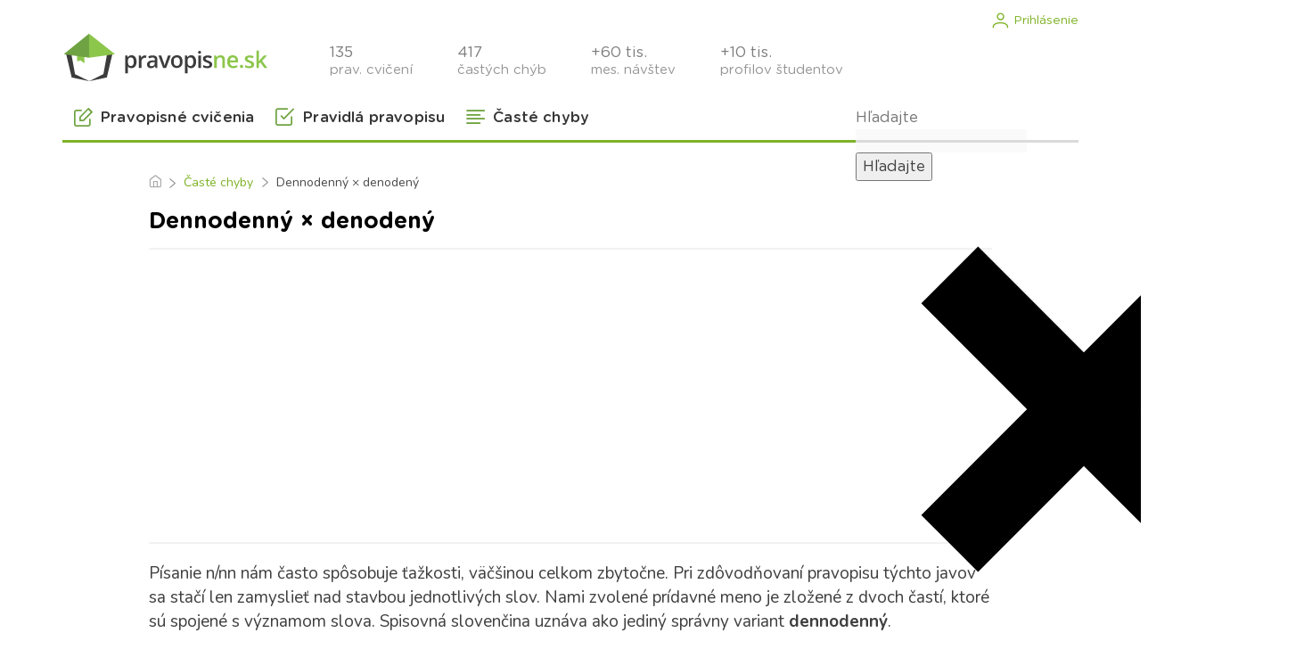

--- FILE ---
content_type: text/html; charset=UTF-8
request_url: https://www.pravopisne.sk/dennodenny-x-denodeny/
body_size: 27411
content:

<!doctype html>
<html class="no-js" lang="sk-SK" prefix="og: http://ogp.me/ns#">
<head>
    <meta charset="utf-8">
    <meta http-equiv="x-ua-compatible" content="ie=edge">
    <meta name="viewport" content="width=device-width, initial-scale=1">
    <meta name="author" content="Pravopisne.sk"/>
    <link rel="apple-touch-icon" sizes="180x180" href="https://www.pravopisne.sk/wp-content/themes/Pravopisne/dist/images/favicon/apple-touch-icon.png">
    <link rel="icon" type="image/png" sizes="32x32" href="https://www.pravopisne.sk/wp-content/themes/Pravopisne/dist/images/favicon/favicon-32x32.png">
    <link rel="icon" type="image/png" sizes="16x16" href="https://www.pravopisne.sk/wp-content/themes/Pravopisne/dist/images/favicon/favicon-16x16.png">
    <link rel="manifest" href="https://www.pravopisne.sk/wp-content/themes/Pravopisne/dist/images/favicon/site.webmanifest">
    <link rel="mask-icon" href="https://www.pravopisne.sk/wp-content/themes/Pravopisne/dist/images/favicon/safari-pinned-tab.svg" color="#7eb227">
    <meta name="msapplication-TileColor" content="#ffffff">
    <meta name="theme-color" content="#ffffff">
    <link rel="alternate" type="application/rss+xml" title="Pravopisne.sk RSS kanál příspěvků" href="https://www.pravopisne.sk/feed/"/>
    <link rel="pingback" href="https://www.pravopisne.sk/xmlrpc.php"/>

    <script async src="https://pagead2.googlesyndication.com/pagead/js/adsbygoogle.js?client=ca-pub-8356291270814078"

    <meta name='robots' content='index, follow, max-image-preview:large, max-snippet:-1, max-video-preview:-1' />

<!-- Easy Social Share Buttons for WordPress v.9.9 https://socialsharingplugin.com -->
<!-- / Easy Social Share Buttons for WordPress -->

	<!-- This site is optimized with the Yoast SEO Premium plugin v23.7 (Yoast SEO v23.7) - https://yoast.com/wordpress/plugins/seo/ -->
	<title>▷ Dennodenný × denodený - Pravopisne.sk</title>
	<link rel="canonical" href="https://www.pravopisne.sk/dennodenny-x-denodeny/" />
	<meta property="og:locale" content="sk_SK" />
	<meta property="og:type" content="article" />
	<meta property="og:title" content="Dennodenný × denodený" />
	<meta property="og:description" content="Písanie n/nn nám často spôsobuje ťažkosti, väčšinou celkom zbytočne. Pri zdôvodňovaní pravopisu týchto javov sa stačí len zamyslieť nad stavbou jednotlivých slov. Nami zvolené prídavné meno je zložené z dvoch častí, ktoré sú spojené s významom slova. Spisovná slovenčina uznáva ako jediný správny variant dennodenný. Ide o zložené slovo z dvoch základov -  oboch prípadoch sú to podstatné mená deň. Je nutné si zapamätať, že prídavné meno denný sa vždy píše s dvomi „n“ (napríklad dvojdenný, celodenný atď.) Preto je písanie dvoch „n“ vyžadované aj u tejto zloženiny. A teraz a pozrime na druhý variant, ktorý robí Slovákom tiež problémy: dennodenne, denodene Dennodenne vyjadruje, že sa niečo deje každý" />
	<meta property="og:url" content="https://www.pravopisne.sk/dennodenny-x-denodeny/" />
	<meta property="og:site_name" content="Pravopisne.sk" />
	<meta property="article:published_time" content="2020-04-15T15:52:27+00:00" />
	<meta property="article:modified_time" content="2020-08-14T08:36:21+00:00" />
	<meta name="author" content="Martina Roflíková" />
	<meta name="twitter:card" content="summary_large_image" />
	<meta name="twitter:title" content="Dennodenný × denodený" />
	<meta name="twitter:description" content="Písanie n/nn nám často spôsobuje ťažkosti, väčšinou celkom zbytočne. Pri zdôvodňovaní pravopisu týchto javov sa stačí len zamyslieť nad stavbou jednotlivých slov. Nami zvolené prídavné meno je zložené z dvoch častí, ktoré sú spojené s významom slova. Spisovná slovenčina uznáva ako jediný správny variant dennodenný. Ide o zložené slovo z dvoch základov -  oboch prípadoch sú to podstatné mená deň. Je nutné si zapamätať, že prídavné meno denný sa vždy píše s dvomi „n“ (napríklad dvojdenný, celodenný atď.) Preto je písanie dvoch „n“ vyžadované aj u tejto zloženiny. A teraz a pozrime na druhý variant, ktorý robí Slovákom tiež problémy: dennodenne, denodene Dennodenne vyjadruje, že sa niečo deje každý" />
	<meta name="twitter:label1" content="Autor" />
	<meta name="twitter:data1" content="Martina Roflíková" />
	<meta name="twitter:label2" content="Predpokladaný čas čítania" />
	<meta name="twitter:data2" content="2 minúty" />
	<script type="application/ld+json" class="yoast-schema-graph">{"@context":"https://schema.org","@graph":[{"@type":"WebPage","@id":"https://www.pravopisne.sk/dennodenny-x-denodeny/","url":"https://www.pravopisne.sk/dennodenny-x-denodeny/","name":"▷ Dennodenný × denodený - Pravopisne.sk","isPartOf":{"@id":"https://www.pravopisne.sk/#website"},"datePublished":"2020-04-15T15:52:27+00:00","dateModified":"2020-08-14T08:36:21+00:00","author":{"@id":"https://www.pravopisne.sk/#/schema/person/698bab70a3c905ac978b89694e38b258"},"breadcrumb":{"@id":"https://www.pravopisne.sk/dennodenny-x-denodeny/#breadcrumb"},"inLanguage":"sk-SK","potentialAction":[{"@type":"ReadAction","target":["https://www.pravopisne.sk/dennodenny-x-denodeny/"]}]},{"@type":"BreadcrumbList","@id":"https://www.pravopisne.sk/dennodenny-x-denodeny/#breadcrumb","itemListElement":[{"@type":"ListItem","position":1,"name":"Hlavná stránka","item":"https://www.pravopisne.sk/"},{"@type":"ListItem","position":2,"name":"Časté chyby","item":"https://www.pravopisne.sk/caste-chyby-slovencina/"},{"@type":"ListItem","position":3,"name":"Dennodenný × denodený"}]},{"@type":"WebSite","@id":"https://www.pravopisne.sk/#website","url":"https://www.pravopisne.sk/","name":"Pravopisne.sk","description":"Internetová cvičebnica pravopisu","potentialAction":[{"@type":"SearchAction","target":{"@type":"EntryPoint","urlTemplate":"https://www.pravopisne.sk/?s={search_term_string}"},"query-input":{"@type":"PropertyValueSpecification","valueRequired":true,"valueName":"search_term_string"}}],"inLanguage":"sk-SK"},{"@type":"Person","@id":"https://www.pravopisne.sk/#/schema/person/698bab70a3c905ac978b89694e38b258","name":"Martina Roflíková"}]}</script>
	<!-- / Yoast SEO Premium plugin. -->


<link rel='stylesheet' id='pravoindex-css' href='https://www.pravopisne.sk/wp-content/plugins/pravoindex/css/pravoindex.css?ver=1.0' type='text/css' media='' />
<style id='wp-emoji-styles-inline-css' type='text/css'>

	img.wp-smiley, img.emoji {
		display: inline !important;
		border: none !important;
		box-shadow: none !important;
		height: 1em !important;
		width: 1em !important;
		margin: 0 0.07em !important;
		vertical-align: -0.1em !important;
		background: none !important;
		padding: 0 !important;
	}
</style>
<link rel='stylesheet' id='wp-block-library-css' href='https://www.pravopisne.sk/wp-includes/css/dist/block-library/style.min.css?ver=6.6.4' type='text/css' media='all' />
<style id='classic-theme-styles-inline-css' type='text/css'>
/*! This file is auto-generated */
.wp-block-button__link{color:#fff;background-color:#32373c;border-radius:9999px;box-shadow:none;text-decoration:none;padding:calc(.667em + 2px) calc(1.333em + 2px);font-size:1.125em}.wp-block-file__button{background:#32373c;color:#fff;text-decoration:none}
</style>
<style id='global-styles-inline-css' type='text/css'>
:root{--wp--preset--aspect-ratio--square: 1;--wp--preset--aspect-ratio--4-3: 4/3;--wp--preset--aspect-ratio--3-4: 3/4;--wp--preset--aspect-ratio--3-2: 3/2;--wp--preset--aspect-ratio--2-3: 2/3;--wp--preset--aspect-ratio--16-9: 16/9;--wp--preset--aspect-ratio--9-16: 9/16;--wp--preset--color--black: #000000;--wp--preset--color--cyan-bluish-gray: #abb8c3;--wp--preset--color--white: #ffffff;--wp--preset--color--pale-pink: #f78da7;--wp--preset--color--vivid-red: #cf2e2e;--wp--preset--color--luminous-vivid-orange: #ff6900;--wp--preset--color--luminous-vivid-amber: #fcb900;--wp--preset--color--light-green-cyan: #7bdcb5;--wp--preset--color--vivid-green-cyan: #00d084;--wp--preset--color--pale-cyan-blue: #8ed1fc;--wp--preset--color--vivid-cyan-blue: #0693e3;--wp--preset--color--vivid-purple: #9b51e0;--wp--preset--gradient--vivid-cyan-blue-to-vivid-purple: linear-gradient(135deg,rgba(6,147,227,1) 0%,rgb(155,81,224) 100%);--wp--preset--gradient--light-green-cyan-to-vivid-green-cyan: linear-gradient(135deg,rgb(122,220,180) 0%,rgb(0,208,130) 100%);--wp--preset--gradient--luminous-vivid-amber-to-luminous-vivid-orange: linear-gradient(135deg,rgba(252,185,0,1) 0%,rgba(255,105,0,1) 100%);--wp--preset--gradient--luminous-vivid-orange-to-vivid-red: linear-gradient(135deg,rgba(255,105,0,1) 0%,rgb(207,46,46) 100%);--wp--preset--gradient--very-light-gray-to-cyan-bluish-gray: linear-gradient(135deg,rgb(238,238,238) 0%,rgb(169,184,195) 100%);--wp--preset--gradient--cool-to-warm-spectrum: linear-gradient(135deg,rgb(74,234,220) 0%,rgb(151,120,209) 20%,rgb(207,42,186) 40%,rgb(238,44,130) 60%,rgb(251,105,98) 80%,rgb(254,248,76) 100%);--wp--preset--gradient--blush-light-purple: linear-gradient(135deg,rgb(255,206,236) 0%,rgb(152,150,240) 100%);--wp--preset--gradient--blush-bordeaux: linear-gradient(135deg,rgb(254,205,165) 0%,rgb(254,45,45) 50%,rgb(107,0,62) 100%);--wp--preset--gradient--luminous-dusk: linear-gradient(135deg,rgb(255,203,112) 0%,rgb(199,81,192) 50%,rgb(65,88,208) 100%);--wp--preset--gradient--pale-ocean: linear-gradient(135deg,rgb(255,245,203) 0%,rgb(182,227,212) 50%,rgb(51,167,181) 100%);--wp--preset--gradient--electric-grass: linear-gradient(135deg,rgb(202,248,128) 0%,rgb(113,206,126) 100%);--wp--preset--gradient--midnight: linear-gradient(135deg,rgb(2,3,129) 0%,rgb(40,116,252) 100%);--wp--preset--font-size--small: 13px;--wp--preset--font-size--medium: 20px;--wp--preset--font-size--large: 36px;--wp--preset--font-size--x-large: 42px;--wp--preset--spacing--20: 0.44rem;--wp--preset--spacing--30: 0.67rem;--wp--preset--spacing--40: 1rem;--wp--preset--spacing--50: 1.5rem;--wp--preset--spacing--60: 2.25rem;--wp--preset--spacing--70: 3.38rem;--wp--preset--spacing--80: 5.06rem;--wp--preset--shadow--natural: 6px 6px 9px rgba(0, 0, 0, 0.2);--wp--preset--shadow--deep: 12px 12px 50px rgba(0, 0, 0, 0.4);--wp--preset--shadow--sharp: 6px 6px 0px rgba(0, 0, 0, 0.2);--wp--preset--shadow--outlined: 6px 6px 0px -3px rgba(255, 255, 255, 1), 6px 6px rgba(0, 0, 0, 1);--wp--preset--shadow--crisp: 6px 6px 0px rgba(0, 0, 0, 1);}:where(.is-layout-flex){gap: 0.5em;}:where(.is-layout-grid){gap: 0.5em;}body .is-layout-flex{display: flex;}.is-layout-flex{flex-wrap: wrap;align-items: center;}.is-layout-flex > :is(*, div){margin: 0;}body .is-layout-grid{display: grid;}.is-layout-grid > :is(*, div){margin: 0;}:where(.wp-block-columns.is-layout-flex){gap: 2em;}:where(.wp-block-columns.is-layout-grid){gap: 2em;}:where(.wp-block-post-template.is-layout-flex){gap: 1.25em;}:where(.wp-block-post-template.is-layout-grid){gap: 1.25em;}.has-black-color{color: var(--wp--preset--color--black) !important;}.has-cyan-bluish-gray-color{color: var(--wp--preset--color--cyan-bluish-gray) !important;}.has-white-color{color: var(--wp--preset--color--white) !important;}.has-pale-pink-color{color: var(--wp--preset--color--pale-pink) !important;}.has-vivid-red-color{color: var(--wp--preset--color--vivid-red) !important;}.has-luminous-vivid-orange-color{color: var(--wp--preset--color--luminous-vivid-orange) !important;}.has-luminous-vivid-amber-color{color: var(--wp--preset--color--luminous-vivid-amber) !important;}.has-light-green-cyan-color{color: var(--wp--preset--color--light-green-cyan) !important;}.has-vivid-green-cyan-color{color: var(--wp--preset--color--vivid-green-cyan) !important;}.has-pale-cyan-blue-color{color: var(--wp--preset--color--pale-cyan-blue) !important;}.has-vivid-cyan-blue-color{color: var(--wp--preset--color--vivid-cyan-blue) !important;}.has-vivid-purple-color{color: var(--wp--preset--color--vivid-purple) !important;}.has-black-background-color{background-color: var(--wp--preset--color--black) !important;}.has-cyan-bluish-gray-background-color{background-color: var(--wp--preset--color--cyan-bluish-gray) !important;}.has-white-background-color{background-color: var(--wp--preset--color--white) !important;}.has-pale-pink-background-color{background-color: var(--wp--preset--color--pale-pink) !important;}.has-vivid-red-background-color{background-color: var(--wp--preset--color--vivid-red) !important;}.has-luminous-vivid-orange-background-color{background-color: var(--wp--preset--color--luminous-vivid-orange) !important;}.has-luminous-vivid-amber-background-color{background-color: var(--wp--preset--color--luminous-vivid-amber) !important;}.has-light-green-cyan-background-color{background-color: var(--wp--preset--color--light-green-cyan) !important;}.has-vivid-green-cyan-background-color{background-color: var(--wp--preset--color--vivid-green-cyan) !important;}.has-pale-cyan-blue-background-color{background-color: var(--wp--preset--color--pale-cyan-blue) !important;}.has-vivid-cyan-blue-background-color{background-color: var(--wp--preset--color--vivid-cyan-blue) !important;}.has-vivid-purple-background-color{background-color: var(--wp--preset--color--vivid-purple) !important;}.has-black-border-color{border-color: var(--wp--preset--color--black) !important;}.has-cyan-bluish-gray-border-color{border-color: var(--wp--preset--color--cyan-bluish-gray) !important;}.has-white-border-color{border-color: var(--wp--preset--color--white) !important;}.has-pale-pink-border-color{border-color: var(--wp--preset--color--pale-pink) !important;}.has-vivid-red-border-color{border-color: var(--wp--preset--color--vivid-red) !important;}.has-luminous-vivid-orange-border-color{border-color: var(--wp--preset--color--luminous-vivid-orange) !important;}.has-luminous-vivid-amber-border-color{border-color: var(--wp--preset--color--luminous-vivid-amber) !important;}.has-light-green-cyan-border-color{border-color: var(--wp--preset--color--light-green-cyan) !important;}.has-vivid-green-cyan-border-color{border-color: var(--wp--preset--color--vivid-green-cyan) !important;}.has-pale-cyan-blue-border-color{border-color: var(--wp--preset--color--pale-cyan-blue) !important;}.has-vivid-cyan-blue-border-color{border-color: var(--wp--preset--color--vivid-cyan-blue) !important;}.has-vivid-purple-border-color{border-color: var(--wp--preset--color--vivid-purple) !important;}.has-vivid-cyan-blue-to-vivid-purple-gradient-background{background: var(--wp--preset--gradient--vivid-cyan-blue-to-vivid-purple) !important;}.has-light-green-cyan-to-vivid-green-cyan-gradient-background{background: var(--wp--preset--gradient--light-green-cyan-to-vivid-green-cyan) !important;}.has-luminous-vivid-amber-to-luminous-vivid-orange-gradient-background{background: var(--wp--preset--gradient--luminous-vivid-amber-to-luminous-vivid-orange) !important;}.has-luminous-vivid-orange-to-vivid-red-gradient-background{background: var(--wp--preset--gradient--luminous-vivid-orange-to-vivid-red) !important;}.has-very-light-gray-to-cyan-bluish-gray-gradient-background{background: var(--wp--preset--gradient--very-light-gray-to-cyan-bluish-gray) !important;}.has-cool-to-warm-spectrum-gradient-background{background: var(--wp--preset--gradient--cool-to-warm-spectrum) !important;}.has-blush-light-purple-gradient-background{background: var(--wp--preset--gradient--blush-light-purple) !important;}.has-blush-bordeaux-gradient-background{background: var(--wp--preset--gradient--blush-bordeaux) !important;}.has-luminous-dusk-gradient-background{background: var(--wp--preset--gradient--luminous-dusk) !important;}.has-pale-ocean-gradient-background{background: var(--wp--preset--gradient--pale-ocean) !important;}.has-electric-grass-gradient-background{background: var(--wp--preset--gradient--electric-grass) !important;}.has-midnight-gradient-background{background: var(--wp--preset--gradient--midnight) !important;}.has-small-font-size{font-size: var(--wp--preset--font-size--small) !important;}.has-medium-font-size{font-size: var(--wp--preset--font-size--medium) !important;}.has-large-font-size{font-size: var(--wp--preset--font-size--large) !important;}.has-x-large-font-size{font-size: var(--wp--preset--font-size--x-large) !important;}
:where(.wp-block-post-template.is-layout-flex){gap: 1.25em;}:where(.wp-block-post-template.is-layout-grid){gap: 1.25em;}
:where(.wp-block-columns.is-layout-flex){gap: 2em;}:where(.wp-block-columns.is-layout-grid){gap: 2em;}
:root :where(.wp-block-pullquote){font-size: 1.5em;line-height: 1.6;}
</style>
<link rel='stylesheet' id='kk-star-ratings-css' href='https://www.pravopisne.sk/wp-content/plugins/kk-star-ratings/src/core/public/css/kk-star-ratings.min.css?ver=5.4.8' type='text/css' media='all' />
<link rel='stylesheet' id='wp-pagenavi-css' href='https://www.pravopisne.sk/wp-content/plugins/wp-pagenavi/pagenavi-css.css?ver=2.70' type='text/css' media='all' />
<link rel='stylesheet' id='ez-toc-css' href='https://www.pravopisne.sk/wp-content/plugins/easy-table-of-contents/assets/css/screen.min.css?ver=2.0.69.1' type='text/css' media='all' />
<style id='ez-toc-inline-css' type='text/css'>
div#ez-toc-container .ez-toc-title {font-size: 120%;}div#ez-toc-container .ez-toc-title {font-weight: 500;}div#ez-toc-container ul li {font-size: 100%;}div#ez-toc-container ul li {font-weight: 500;}div#ez-toc-container nav ul ul li {font-size: 90%;}div#ez-toc-container {background: #fff;border: 1px solid #f1f1f1;width: 100%;}div#ez-toc-container p.ez-toc-title , #ez-toc-container .ez_toc_custom_title_icon , #ez-toc-container .ez_toc_custom_toc_icon {color: #000000;}div#ez-toc-container ul.ez-toc-list a {color: #7eb227;}div#ez-toc-container ul.ez-toc-list a:hover {color: #27b531;}div#ez-toc-container ul.ez-toc-list a:visited {color: #209920;}
.ez-toc-container-direction {direction: ltr;}.ez-toc-counter ul {direction: ltr;counter-reset: item ;}.ez-toc-counter nav ul li a::before {content: counter(item, numeric) '. ';margin-right: .2em; counter-increment: item;flex-grow: 0;flex-shrink: 0;float: left; }.ez-toc-widget-direction {direction: ltr;}.ez-toc-widget-container ul {direction: ltr;counter-reset: item ;}.ez-toc-widget-container nav ul li a::before {content: counter(item, numeric) '. ';margin-right: .2em; counter-increment: item;flex-grow: 0;flex-shrink: 0;float: left; }
</style>
<link rel='stylesheet' id='subscribe-forms-css-css' href='https://www.pravopisne.sk/wp-content/plugins/easy-social-share-buttons3/assets/modules/subscribe-forms.min.css?ver=9.9' type='text/css' media='all' />
<link rel='stylesheet' id='easy-social-share-buttons-css' href='https://www.pravopisne.sk/wp-content/plugins/easy-social-share-buttons3/assets/css/easy-social-share-buttons.min.css?ver=9.9' type='text/css' media='all' />
<link rel='stylesheet' id='an_style-css' href='https://www.pravopisne.sk/wp-content/uploads/nDJCNOQmUiyf/kmrmFMflAnRM.css?ver=2.2.3' type='text/css' media='all' />
<link rel='stylesheet' id='main_css-css' href='https://www.pravopisne.sk/wp-content/themes/Pravopisne/dist/styles/main.min.css?ver=1717508364' type='text/css' media='all' />
<link rel='stylesheet' id='print_css-css' href='https://www.pravopisne.sk/wp-content/themes/Pravopisne/assets/styles/print.css' type='text/css' media='print' />
<script>!(function(o,n,t){t=o.createElement(n),o=o.getElementsByTagName(n)[0],t.async=1,t.src="https://steadfastsystem.com/v2/0/qwzu3ZYvvRKpBIJHkX6Oodqk37OuCa5UL7APY5M6K6WH2wNl4ZDkgP99ggAogw4YRolUfX8iZZtRTKTmvDzTbhS7wVfUwGeHzvn-VF3Ocv2FUcDhRbBeN9AaBcAnQo_xwi48cShhA",o.parentNode.insertBefore(t,o)})(document,"script"),(function(o,n){o[n]=o[n]||function(){(o[n].q=o[n].q||[]).push(arguments)}})(window,"admiral");!(function(n,e,r,t){function o(){if((function o(t){try{return(t=localStorage.getItem("v4ac1eiZr0"))&&0<t.split(",")[4]}catch(n){}return!1})()){var t=n[e].pubads();typeof t.setTargeting===r&&t.setTargeting("admiral-engaged","true")}}(t=n[e]=n[e]||{}).cmd=t.cmd||[],typeof t.pubads===r?o():typeof t.cmd.unshift===r?t.cmd.unshift(o):t.cmd.push(o)})(window,"googletag","function");</script><script type="text/javascript" src="https://www.pravopisne.sk/wp-includes/js/jquery/jquery.min.js?ver=3.7.1" id="jquery-core-js"></script>
<script type="text/javascript" src="https://www.pravopisne.sk/wp-includes/js/jquery/jquery-migrate.min.js?ver=3.4.1" id="jquery-migrate-js"></script>
<link rel="https://api.w.org/" href="https://www.pravopisne.sk/wp-json/" /><link rel="alternate" title="JSON" type="application/json" href="https://www.pravopisne.sk/wp-json/wp/v2/posts/2129" /><link rel='shortlink' href='https://www.pravopisne.sk/?p=2129' />
<link rel="alternate" title="oEmbed (JSON)" type="application/json+oembed" href="https://www.pravopisne.sk/wp-json/oembed/1.0/embed?url=https%3A%2F%2Fwww.pravopisne.sk%2Fdennodenny-x-denodeny%2F" />
<link rel="alternate" title="oEmbed (XML)" type="text/xml+oembed" href="https://www.pravopisne.sk/wp-json/oembed/1.0/embed?url=https%3A%2F%2Fwww.pravopisne.sk%2Fdennodenny-x-denodeny%2F&#038;format=xml" />
    <script type="text/javascript">
        var ajaxurl = 'https://www.pravopisne.sk/wp-admin/admin-ajax.php';
    </script>
    
<script type="text/javascript">var essb_settings = {"ajax_url":"https:\/\/www.pravopisne.sk\/wp-admin\/admin-ajax.php","essb3_nonce":"28c50c59ed","essb3_plugin_url":"https:\/\/www.pravopisne.sk\/wp-content\/plugins\/easy-social-share-buttons3","essb3_stats":true,"essb3_ga":true,"essb3_ga_ntg":false,"essb3_ga_mode":"extended","blog_url":"https:\/\/www.pravopisne.sk\/","post_id":"2129","internal_stats":true};var essb_buttons_exist = !!document.getElementsByClassName("essb_links"); if(essb_buttons_exist == true) { document.addEventListener("DOMContentLoaded", function(event) { var ESSB_CACHE_URL = "https://www.pravopisne.sk/dennodenny-x-denodeny/"; if(ESSB_CACHE_URL.indexOf("?") > -1) { ESSB_CACHE_URL += "&essb_counter_cache=rebuild"; } else { ESSB_CACHE_URL += "?essb_counter_cache=rebuild"; }; var xhr = new XMLHttpRequest(); xhr.open("GET",ESSB_CACHE_URL,true); xhr.send(); });}</script>		<style type="text/css" id="wp-custom-css">
			.yarpp-related h3 {
    font-weight: normal;
    text-transform: none;
}

.yarpp-related a {
    font-weight: normal;
}

.ctabutton {
    height: 40px;
    text-align: center;
    padding: 0px 18px 0px 0px;
    margin: 15px 0px 15px 0px;
    line-height: 40px;
    color: #FFF !important;
    background-color: #7EB227;
    text-decoration: none !important;
    text-transform: uppercase;
    font-size: 15px;
    display: block;
    font-style: normal;
    transition: all 0.3s ease 0s;
    background-image: url(https://www.pravopisne.cz/wp-content/themes/Pravopisne/assets/img/s-continue.png);
    background-repeat: no-repeat;
    background-position: 86% center;
}

.ctabutton a {
    color: #FFFFFF !important;
    text-decoration: none !important;
}

.ctabutton:hover {
    background-color: #67931c !important;
    color: #FFFFFF !important;
    text-decoration: none !important;
}

.popup-content a {
    color: #7EB227 !important;
    text-decoration: underline !important;
}

.popup-content a:hover {
    color: #67931c !important;
    text-decoration: underline !important;
}

.mfp-close-btn-in .mfp-close {
    color: #FFFFFF !important;
    position: absolute;
    top: -20px;
    right: -20px;
    width: 40px;
    height: 40px;
    border-radius: 25px;
    background-color: #7eb227;
    z-index: 1;
    cursor: pointer;
    opacity: 1;
}

div.asp_r.asp_r_1 span.highlighted {

    font-weight: 500;

}

#moove_gdpr_cookie_modal .moove-gdpr-modal-content .moove-gdpr-modal-left-content .moove-gdpr-branding-cnt {
    display: none;
}

section table {
    margin-bottom: 20px !important;
}

section .col-lg-3 div nav ul li form button {
    font-size: 12px !important;
}		</style>
		
    
    <!-- Google tag (gtag.js) -->
<script async src="https://www.googletagmanager.com/gtag/js?id=G-W5LE8KKFTD"></script>
<script>
  window.dataLayer = window.dataLayer || [];
  function gtag(){dataLayer.push(arguments);}
  gtag('js', new Date());

  gtag('config', 'G-W5LE8KKFTD');
</script><script async src="https://pagead2.googlesyndication.com/pagead/js/adsbygoogle.js?client=ca-pub-8356291270814078"
<link rel="stylesheet" id="asp-basic" href="https://www.pravopisne.sk/wp-content/cache/asp/style.basic-ho-is-po-no-da-au-ga-se-is.css?mq=9uMsDs" media="all" /><style id='asp-instance-1'>div[id*='ajaxsearchpro1_'] div.asp_loader,div[id*='ajaxsearchpro1_'] div.asp_loader *{box-sizing:border-box !important;margin:0;padding:0;box-shadow:none}div[id*='ajaxsearchpro1_'] div.asp_loader{box-sizing:border-box;display:flex;flex:0 1 auto;flex-direction:column;flex-grow:0;flex-shrink:0;flex-basis:28px;max-width:100%;max-height:100%;align-items:center;justify-content:center}div[id*='ajaxsearchpro1_'] div.asp_loader-inner{width:100%;margin:0 auto;text-align:center;height:100%}@-webkit-keyframes scale{0%{-webkit-transform:scale(1);transform:scale(1);opacity:1}45%{-webkit-transform:scale(0.1);transform:scale(0.1);opacity:0.7}80%{-webkit-transform:scale(1);transform:scale(1);opacity:1}}@keyframes scale{0%{-webkit-transform:scale(1);transform:scale(1);opacity:1}45%{-webkit-transform:scale(0.1);transform:scale(0.1);opacity:0.7}80%{-webkit-transform:scale(1);transform:scale(1);opacity:1}}div[id*='ajaxsearchpro1_'] div.asp_ball-pulse>div:nth-child(0){-webkit-animation:scale 0.75s -0.36s infinite cubic-bezier(.2,.68,.18,1.08);animation:scale 0.75s -0.36s infinite cubic-bezier(.2,.68,.18,1.08)}div[id*='ajaxsearchpro1_'] div.asp_ball-pulse>div:nth-child(1){-webkit-animation:scale 0.75s -0.24s infinite cubic-bezier(.2,.68,.18,1.08);animation:scale 0.75s -0.24s infinite cubic-bezier(.2,.68,.18,1.08)}div[id*='ajaxsearchpro1_'] div.asp_ball-pulse>div:nth-child(2){-webkit-animation:scale 0.75s -0.12s infinite cubic-bezier(.2,.68,.18,1.08);animation:scale 0.75s -0.12s infinite cubic-bezier(.2,.68,.18,1.08)}div[id*='ajaxsearchpro1_'] div.asp_ball-pulse>div:nth-child(3){-webkit-animation:scale 0.75s 0s infinite cubic-bezier(.2,.68,.18,1.08);animation:scale 0.75s 0s infinite cubic-bezier(.2,.68,.18,1.08)}div[id*='ajaxsearchpro1_'] div.asp_ball-pulse>div{background-color:rgb(126,178,39);width:20%;height:20%;border-radius:100%;margin:0;margin-top:40%;margin-left:10%;float:left;-webkit-animation-fill-mode:both;animation-fill-mode:both;display:block;vertical-align:text-top}div[id*='ajaxsearchprores1_'] .asp_res_loader div.asp_loader,div[id*='ajaxsearchprores1_'] .asp_res_loader div.asp_loader *{box-sizing:border-box !important;margin:0;padding:0;box-shadow:none}div[id*='ajaxsearchprores1_'] .asp_res_loader div.asp_loader{box-sizing:border-box;display:flex;flex:0 1 auto;flex-direction:column;flex-grow:0;flex-shrink:0;flex-basis:28px;max-width:100%;max-height:100%;align-items:center;justify-content:center}div[id*='ajaxsearchprores1_'] .asp_res_loader div.asp_loader-inner{width:100%;margin:0 auto;text-align:center;height:100%}@-webkit-keyframes scale{0%{-webkit-transform:scale(1);transform:scale(1);opacity:1}45%{-webkit-transform:scale(0.1);transform:scale(0.1);opacity:0.7}80%{-webkit-transform:scale(1);transform:scale(1);opacity:1}}@keyframes scale{0%{-webkit-transform:scale(1);transform:scale(1);opacity:1}45%{-webkit-transform:scale(0.1);transform:scale(0.1);opacity:0.7}80%{-webkit-transform:scale(1);transform:scale(1);opacity:1}}div[id*='ajaxsearchprores1_'] .asp_res_loader div.asp_ball-pulse>div:nth-child(0){-webkit-animation:scale 0.75s -0.36s infinite cubic-bezier(.2,.68,.18,1.08);animation:scale 0.75s -0.36s infinite cubic-bezier(.2,.68,.18,1.08)}div[id*='ajaxsearchprores1_'] .asp_res_loader div.asp_ball-pulse>div:nth-child(1){-webkit-animation:scale 0.75s -0.24s infinite cubic-bezier(.2,.68,.18,1.08);animation:scale 0.75s -0.24s infinite cubic-bezier(.2,.68,.18,1.08)}div[id*='ajaxsearchprores1_'] .asp_res_loader div.asp_ball-pulse>div:nth-child(2){-webkit-animation:scale 0.75s -0.12s infinite cubic-bezier(.2,.68,.18,1.08);animation:scale 0.75s -0.12s infinite cubic-bezier(.2,.68,.18,1.08)}div[id*='ajaxsearchprores1_'] .asp_res_loader div.asp_ball-pulse>div:nth-child(3){-webkit-animation:scale 0.75s 0s infinite cubic-bezier(.2,.68,.18,1.08);animation:scale 0.75s 0s infinite cubic-bezier(.2,.68,.18,1.08)}div[id*='ajaxsearchprores1_'] .asp_res_loader div.asp_ball-pulse>div{background-color:rgb(126,178,39);width:20%;height:20%;border-radius:100%;margin:0;margin-top:40%;margin-left:10%;float:left;-webkit-animation-fill-mode:both;animation-fill-mode:both;display:block;vertical-align:text-top}#ajaxsearchpro1_1 div.asp_loader,#ajaxsearchpro1_2 div.asp_loader,#ajaxsearchpro1_1 div.asp_loader *,#ajaxsearchpro1_2 div.asp_loader *{box-sizing:border-box !important;margin:0;padding:0;box-shadow:none}#ajaxsearchpro1_1 div.asp_loader,#ajaxsearchpro1_2 div.asp_loader{box-sizing:border-box;display:flex;flex:0 1 auto;flex-direction:column;flex-grow:0;flex-shrink:0;flex-basis:28px;max-width:100%;max-height:100%;align-items:center;justify-content:center}#ajaxsearchpro1_1 div.asp_loader-inner,#ajaxsearchpro1_2 div.asp_loader-inner{width:100%;margin:0 auto;text-align:center;height:100%}@-webkit-keyframes scale{0%{-webkit-transform:scale(1);transform:scale(1);opacity:1}45%{-webkit-transform:scale(0.1);transform:scale(0.1);opacity:0.7}80%{-webkit-transform:scale(1);transform:scale(1);opacity:1}}@keyframes scale{0%{-webkit-transform:scale(1);transform:scale(1);opacity:1}45%{-webkit-transform:scale(0.1);transform:scale(0.1);opacity:0.7}80%{-webkit-transform:scale(1);transform:scale(1);opacity:1}}#ajaxsearchpro1_1 div.asp_ball-pulse>div:nth-child(0),#ajaxsearchpro1_2 div.asp_ball-pulse>div:nth-child(0){-webkit-animation:scale 0.75s -0.36s infinite cubic-bezier(.2,.68,.18,1.08);animation:scale 0.75s -0.36s infinite cubic-bezier(.2,.68,.18,1.08)}#ajaxsearchpro1_1 div.asp_ball-pulse>div:nth-child(1),#ajaxsearchpro1_2 div.asp_ball-pulse>div:nth-child(1){-webkit-animation:scale 0.75s -0.24s infinite cubic-bezier(.2,.68,.18,1.08);animation:scale 0.75s -0.24s infinite cubic-bezier(.2,.68,.18,1.08)}#ajaxsearchpro1_1 div.asp_ball-pulse>div:nth-child(2),#ajaxsearchpro1_2 div.asp_ball-pulse>div:nth-child(2){-webkit-animation:scale 0.75s -0.12s infinite cubic-bezier(.2,.68,.18,1.08);animation:scale 0.75s -0.12s infinite cubic-bezier(.2,.68,.18,1.08)}#ajaxsearchpro1_1 div.asp_ball-pulse>div:nth-child(3),#ajaxsearchpro1_2 div.asp_ball-pulse>div:nth-child(3){-webkit-animation:scale 0.75s 0s infinite cubic-bezier(.2,.68,.18,1.08);animation:scale 0.75s 0s infinite cubic-bezier(.2,.68,.18,1.08)}#ajaxsearchpro1_1 div.asp_ball-pulse>div,#ajaxsearchpro1_2 div.asp_ball-pulse>div{background-color:rgb(126,178,39);width:20%;height:20%;border-radius:100%;margin:0;margin-top:40%;margin-left:10%;float:left;-webkit-animation-fill-mode:both;animation-fill-mode:both;display:block;vertical-align:text-top}@-webkit-keyframes asp_an_fadeInDown{0%{opacity:0;-webkit-transform:translateY(-20px)}100%{opacity:1;-webkit-transform:translateY(0)}}@keyframes asp_an_fadeInDown{0%{opacity:0;transform:translateY(-20px)}100%{opacity:1;transform:translateY(0)}}.asp_an_fadeInDown{-webkit-animation-name:asp_an_fadeInDown;animation-name:asp_an_fadeInDown}div.asp_r.asp_r_1,div.asp_r.asp_r_1 *,div.asp_m.asp_m_1,div.asp_m.asp_m_1 *,div.asp_s.asp_s_1,div.asp_s.asp_s_1 *{-webkit-box-sizing:content-box;-moz-box-sizing:content-box;-ms-box-sizing:content-box;-o-box-sizing:content-box;box-sizing:content-box;border:0;border-radius:0;text-transform:none;text-shadow:none;box-shadow:none;text-decoration:none;text-align:left;letter-spacing:normal}div.asp_r.asp_r_1,div.asp_m.asp_m_1,div.asp_s.asp_s_1{-webkit-box-sizing:border-box;-moz-box-sizing:border-box;-ms-box-sizing:border-box;-o-box-sizing:border-box;box-sizing:border-box}div.asp_r.asp_r_1,div.asp_r.asp_r_1 *,div.asp_m.asp_m_1,div.asp_m.asp_m_1 *,div.asp_s.asp_s_1,div.asp_s.asp_s_1 *{padding:0;margin:0}.wpdreams_clear{clear:both}.asp_w_container_1{width:100%}#ajaxsearchpro1_1,#ajaxsearchpro1_2,div.asp_m.asp_m_1{width:100%;height:auto;max-height:none;border-radius:5px;background:#d1eaff;margin-top:0;margin-bottom:0;background:transparent;overflow:hidden;border:0 none rgb(255,255,255);border-radius:0;box-shadow:0 0 0 -0px rgb(255,255,255)}#ajaxsearchpro1_1 .probox,#ajaxsearchpro1_2 .probox,div.asp_m.asp_m_1 .probox{margin:0;height:27px;background:transparent;border:0 none rgb(255,255,255);border-radius:0;box-shadow:1px 0 6px -3px rgb(255,255,255)}p[id*=asp-try-1]{color:rgb(85,85,85) !important;display:block}div.asp_main_container+[id*=asp-try-1]{width:100%}p[id*=asp-try-1] a{color:rgb(255,181,86) !important}p[id*=asp-try-1] a:after{color:rgb(85,85,85) !important;display:inline;content:','}p[id*=asp-try-1] a:last-child:after{display:none}#ajaxsearchpro1_1 .probox .proinput,#ajaxsearchpro1_2 .probox .proinput,div.asp_m.asp_m_1 .probox .proinput{font-weight:normal;font-family:inherit;color:rgb(90,90,90);font-size:15px;line-height:15px;text-shadow:none;line-height:normal;flex-grow:1;order:5;-webkit-flex-grow:1;-webkit-order:5}#ajaxsearchpro1_1 .probox .proinput input.orig,#ajaxsearchpro1_2 .probox .proinput input.orig,div.asp_m.asp_m_1 .probox .proinput input.orig{font-weight:normal;font-family:inherit;color:rgb(90,90,90);font-size:15px;line-height:15px;text-shadow:none;line-height:normal;border:0;box-shadow:none;height:27px;position:relative;z-index:2;padding:0 !important;padding-top:2px !important;margin:-1px 0 0 -4px !important;width:100%;background:transparent !important}#ajaxsearchpro1_1 .probox .proinput input.autocomplete,#ajaxsearchpro1_2 .probox .proinput input.autocomplete,div.asp_m.asp_m_1 .probox .proinput input.autocomplete{font-weight:normal;font-family:inherit;color:rgb(90,90,90);font-size:15px;line-height:15px;text-shadow:none;line-height:normal;opacity:0.25;height:27px;display:block;position:relative;z-index:1;padding:0 !important;margin:-1px 0 0 -4px !important;margin-top:-27px !important;width:100%;background:transparent !important}.rtl #ajaxsearchpro1_1 .probox .proinput input.orig,.rtl #ajaxsearchpro1_2 .probox .proinput input.orig,.rtl #ajaxsearchpro1_1 .probox .proinput input.autocomplete,.rtl #ajaxsearchpro1_2 .probox .proinput input.autocomplete,.rtl div.asp_m.asp_m_1 .probox .proinput input.orig,.rtl div.asp_m.asp_m_1 .probox .proinput input.autocomplete{font-weight:normal;font-family:inherit;color:rgb(90,90,90);font-size:15px;line-height:15px;text-shadow:none;line-height:normal;direction:rtl;text-align:right}.rtl #ajaxsearchpro1_1 .probox .proinput,.rtl #ajaxsearchpro1_2 .probox .proinput,.rtl div.asp_m.asp_m_1 .probox .proinput{margin-right:2px}.rtl #ajaxsearchpro1_1 .probox .proloading,.rtl #ajaxsearchpro1_1 .probox .proclose,.rtl #ajaxsearchpro1_2 .probox .proloading,.rtl #ajaxsearchpro1_2 .probox .proclose,.rtl div.asp_m.asp_m_1 .probox .proloading,.rtl div.asp_m.asp_m_1 .probox .proclose{order:3}div.asp_m.asp_m_1 .probox .proinput input.orig::-webkit-input-placeholder{font-weight:normal;font-family:inherit;color:rgb(90,90,90);font-size:15px;text-shadow:none;opacity:0.85}div.asp_m.asp_m_1 .probox .proinput input.orig::-moz-placeholder{font-weight:normal;font-family:inherit;color:rgb(90,90,90);font-size:15px;text-shadow:none;opacity:0.85}div.asp_m.asp_m_1 .probox .proinput input.orig:-ms-input-placeholder{font-weight:normal;font-family:inherit;color:rgb(90,90,90);font-size:15px;text-shadow:none;opacity:0.85}div.asp_m.asp_m_1 .probox .proinput input.orig:-moz-placeholder{font-weight:normal;font-family:inherit;color:rgb(90,90,90);font-size:15px;text-shadow:none;opacity:0.85;line-height:normal !important}#ajaxsearchpro1_1 .probox .proinput input.autocomplete,#ajaxsearchpro1_2 .probox .proinput input.autocomplete,div.asp_m.asp_m_1 .probox .proinput input.autocomplete{font-weight:normal;font-family:inherit;color:rgb(90,90,90);font-size:15px;line-height:15px;text-shadow:none;line-height:normal;border:0;box-shadow:none}#ajaxsearchpro1_1 .probox .proloading,#ajaxsearchpro1_1 .probox .proclose,#ajaxsearchpro1_1 .probox .promagnifier,#ajaxsearchpro1_1 .probox .prosettings,#ajaxsearchpro1_2 .probox .proloading,#ajaxsearchpro1_2 .probox .proclose,#ajaxsearchpro1_2 .probox .promagnifier,#ajaxsearchpro1_2 .probox .prosettings,div.asp_m.asp_m_1 .probox .proloading,div.asp_m.asp_m_1 .probox .proclose,div.asp_m.asp_m_1 .probox .promagnifier,div.asp_m.asp_m_1 .probox .prosettings{width:27px;height:27px;flex:0 0 27px;flex-grow:0;order:7;-webkit-flex:0 0 27px;-webkit-flex-grow:0;-webkit-order:7}#ajaxsearchpro1_1 .probox .proclose svg,#ajaxsearchpro1_2 .probox .proclose svg,div.asp_m.asp_m_1 .probox .proclose svg{fill:rgb(254,254,254);background:rgb(51,51,51);box-shadow:0 0 0 2px rgba(255,255,255,0.9)}#ajaxsearchpro1_1 .probox .proloading,#ajaxsearchpro1_2 .probox .proloading,div.asp_m.asp_m_1 .probox .proloading{width:27px;height:27px;min-width:27px;min-height:27px;max-width:27px;max-height:27px}#ajaxsearchpro1_1 .probox .proloading .asp_loader,#ajaxsearchpro1_2 .probox .proloading .asp_loader,div.asp_m.asp_m_1 .probox .proloading .asp_loader{width:23px;height:23px;min-width:23px;min-height:23px;max-width:23px;max-height:23px}#ajaxsearchpro1_1 .probox .promagnifier,#ajaxsearchpro1_2 .probox .promagnifier,div.asp_m.asp_m_1 .probox .promagnifier{width:auto;height:27px;flex:0 0 auto;order:7;-webkit-flex:0 0 auto;-webkit-order:7}div.asp_m.asp_m_1 .probox .promagnifier:focus-visible{outline:black outset}#ajaxsearchpro1_1 .probox .promagnifier .innericon,#ajaxsearchpro1_2 .probox .promagnifier .innericon,div.asp_m.asp_m_1 .probox .promagnifier .innericon{display:block;width:27px;height:27px;float:right}#ajaxsearchpro1_1 .probox .promagnifier .asp_text_button,#ajaxsearchpro1_2 .probox .promagnifier .asp_text_button,div.asp_m.asp_m_1 .probox .promagnifier .asp_text_button{display:block;width:auto;height:27px;float:right;margin:0;padding:0 10px 0 2px;font-weight:normal;font-family:"Open Sans";color:rgba(51,51,51,1);font-size:15px;line-height:normal;text-shadow:none;line-height:27px}#ajaxsearchpro1_1 .probox .promagnifier .innericon svg,#ajaxsearchpro1_2 .probox .promagnifier .innericon svg,div.asp_m.asp_m_1 .probox .promagnifier .innericon svg{fill:rgb(161,161,161)}#ajaxsearchpro1_1 .probox .prosettings .innericon svg,#ajaxsearchpro1_2 .probox .prosettings .innericon svg,div.asp_m.asp_m_1 .probox .prosettings .innericon svg{fill:rgb(161,161,161)}#ajaxsearchpro1_1 .probox .promagnifier,#ajaxsearchpro1_2 .probox .promagnifier,div.asp_m.asp_m_1 .probox .promagnifier{width:27px;height:27px;background:transparent;background-position:center center;background-repeat:no-repeat;order:11;-webkit-order:11;float:right;border:0 solid rgb(255,255,255);border-radius:0;box-shadow:-1px 1px 0 0 rgba(255,255,255,0.64) inset;cursor:pointer;background-size:100% 100%;background-position:center center;background-repeat:no-repeat;cursor:pointer}#ajaxsearchpro1_1 .probox .promagnifier .innericon,#ajaxsearchpro1_2 .probox .promagnifier .innericon,div.asp_m.asp_m_1 .probox .promagnifier .innericon{background-image:url("https://www.pravopisne.sk/wp-content/uploads/2018/04/lupa.png")}#ajaxsearchpro1_1 .probox .prosettings,#ajaxsearchpro1_2 .probox .prosettings,div.asp_m.asp_m_1 .probox .prosettings{width:27px;height:27px;background:transparent;background-position:center center;background-repeat:no-repeat;order:10;-webkit-order:10;float:right;border:0 solid rgb(255,255,255);border-radius:0;box-shadow:0 1px 0 0 rgba(255,255,255,0.64) inset;cursor:pointer;background-size:100% 100%;align-self:flex-end}#ajaxsearchpro1_1 .probox .prosettings .innericon,#ajaxsearchpro1_2 .probox .prosettings .innericon,div.asp_m.asp_m_1 .probox .prosettings .innericon{background-image:url("https://www.pravopisne.sk/wp-content/uploads/2018/04/filtr.png")}#ajaxsearchprores1_1,#ajaxsearchprores1_2,div.asp_r.asp_r_1{position:absolute;z-index:11000;width:auto;margin:12px 0 0 0}#ajaxsearchprores1_1 .asp_nores,#ajaxsearchprores1_2 .asp_nores,div.asp_r.asp_r_1 .asp_nores{border:0 solid rgb(0,0,0);border-radius:0;box-shadow:0 5px 5px -5px #dfdfdf;padding:6px 12px 6px 12px;margin:0;font-weight:normal;font-family:inherit;color:rgba(74,74,74,1);font-size:1rem;line-height:1.2rem;text-shadow:none;font-weight:normal;background:rgb(255,255,255)}#ajaxsearchprores1_1 .asp_nores .asp_nores_kw_suggestions,#ajaxsearchprores1_2 .asp_nores .asp_nores_kw_suggestions,div.asp_r.asp_r_1 .asp_nores .asp_nores_kw_suggestions{color:rgba(234,67,53,1);font-weight:normal}#ajaxsearchprores1_1 .asp_nores .asp_keyword,#ajaxsearchprores1_2 .asp_nores .asp_keyword,div.asp_r.asp_r_1 .asp_nores .asp_keyword{padding:0 8px 0 0;cursor:pointer;color:rgba(20,84,169,1);font-weight:bold}#ajaxsearchprores1_1 .asp_results_top,#ajaxsearchprores1_2 .asp_results_top,div.asp_r.asp_r_1 .asp_results_top{background:rgb(255,255,255);border:1px none rgb(81,81,81);border-radius:0;padding:6px 12px 6px 12px;margin:0 0 4px 0;text-align:center;font-weight:normal;font-family:"Open Sans";color:rgb(74,74,74);font-size:13px;line-height:16px;text-shadow:none}#ajaxsearchprores1_1 .results .item,#ajaxsearchprores1_2 .results .item,div.asp_r.asp_r_1 .results .item{height:auto;background:rgb(255,255,255)}#ajaxsearchprores1_1 .results .item.hovered,#ajaxsearchprores1_2 .results .item.hovered,div.asp_r.asp_r_1 .results .item.hovered{background-image:-moz-radial-gradient(center,ellipse cover,rgb(244,244,244),rgb(246,246,246));background-image:-webkit-gradient(radial,center center,0px,center center,100%,rgb(244,244,244),rgb(246,246,246));background-image:-webkit-radial-gradient(center,ellipse cover,rgb(244,244,244),rgb(246,246,246));background-image:-o-radial-gradient(center,ellipse cover,rgb(244,244,244),rgb(246,246,246));background-image:-ms-radial-gradient(center,ellipse cover,rgb(244,244,244),rgb(246,246,246));background-image:radial-gradient(ellipse at center,rgb(244,244,244),rgb(246,246,246))}#ajaxsearchprores1_1 .results .item .asp_image,#ajaxsearchprores1_2 .results .item .asp_image,div.asp_r.asp_r_1 .results .item .asp_image{background-size:cover;background-repeat:no-repeat}#ajaxsearchprores1_1 .results .item .asp_item_overlay_img,#ajaxsearchprores1_2 .results .item .asp_item_overlay_img,div.asp_r.asp_r_1 .results .item .asp_item_overlay_img{background-size:cover;background-repeat:no-repeat}#ajaxsearchprores1_1 .results .item .asp_content,#ajaxsearchprores1_2 .results .item .asp_content,div.asp_r.asp_r_1 .results .item .asp_content{overflow:hidden;background:transparent;margin:0;padding:0 10px}#ajaxsearchprores1_1 .results .item .asp_content h3,#ajaxsearchprores1_2 .results .item .asp_content h3,div.asp_r.asp_r_1 .results .item .asp_content h3{margin:0;padding:0;display:inline-block;line-height:inherit;font-weight:normal;font-family:"Open Sans";color:rgb(0,0,0);font-size:14px;line-height:1.85em;text-shadow:none}#ajaxsearchprores1_1 .results .item .asp_content h3 a,#ajaxsearchprores1_2 .results .item .asp_content h3 a,div.asp_r.asp_r_1 .results .item .asp_content h3 a{margin:0;padding:0;line-height:inherit;display:block;font-weight:normal;font-family:"Open Sans";color:rgb(0,0,0);font-size:14px;line-height:1.85em;text-shadow:none}#ajaxsearchprores1_1 .results .item .asp_content h3 a:hover,#ajaxsearchprores1_2 .results .item .asp_content h3 a:hover,div.asp_r.asp_r_1 .results .item .asp_content h3 a:hover{font-weight:normal;font-family:"Open Sans";color:rgb(0,0,0);font-size:14px;line-height:1.85em;text-shadow:none}#ajaxsearchprores1_1 .results .item div.etc,#ajaxsearchprores1_2 .results .item div.etc,div.asp_r.asp_r_1 .results .item div.etc{padding:0;font-size:13px;line-height:1.3em;margin-bottom:6px}#ajaxsearchprores1_1 .results .item .etc .asp_author,#ajaxsearchprores1_2 .results .item .etc .asp_author,div.asp_r.asp_r_1 .results .item .etc .asp_author{padding:0;font-weight:normal;font-family:"Open Sans";color:rgb(161,161,161);font-size:11px;line-height:13px;text-shadow:none}#ajaxsearchprores1_1 .results .item .etc .asp_date,#ajaxsearchprores1_2 .results .item .etc .asp_date,div.asp_r.asp_r_1 .results .item .etc .asp_date{margin:0 0 0 10px;padding:0;font-weight:normal;font-family:"Open Sans";color:rgb(173,173,173);font-size:11px;line-height:15px;text-shadow:none}#ajaxsearchprores1_1 .results .item div.asp_content,#ajaxsearchprores1_2 .results .item div.asp_content,div.asp_r.asp_r_1 .results .item div.asp_content{margin:0;padding:0;font-weight:normal;font-family:"Open Sans";color:rgb(74,74,74);font-size:13px;line-height:1.35em;text-shadow:none}#ajaxsearchprores1_1 span.highlighted,#ajaxsearchprores1_2 span.highlighted,div.asp_r.asp_r_1 span.highlighted{font-weight:bold;color:rgba(126,178,39,1);background-color:rgba(255,255,255,0)}#ajaxsearchprores1_1 p.showmore,#ajaxsearchprores1_2 p.showmore,div.asp_r.asp_r_1 p.showmore{text-align:center;font-weight:normal;font-family:"Open Sans";color:rgba(126,178,39,1);font-size:12px;line-height:15px;text-shadow:none}#ajaxsearchprores1_1 p.showmore a,#ajaxsearchprores1_2 p.showmore a,div.asp_r.asp_r_1 p.showmore a{font-weight:normal;font-family:"Open Sans";color:rgba(126,178,39,1);font-size:12px;line-height:15px;text-shadow:none;padding:10px 5px;margin:0 auto;background:rgba(255,255,255,1);display:block;text-align:center}#ajaxsearchprores1_1 .asp_res_loader,#ajaxsearchprores1_2 .asp_res_loader,div.asp_r.asp_r_1 .asp_res_loader{background:rgb(255,255,255);height:200px;padding:10px}#ajaxsearchprores1_1.isotopic .asp_res_loader,#ajaxsearchprores1_2.isotopic .asp_res_loader,div.asp_r.asp_r_1.isotopic .asp_res_loader{background:rgba(255,255,255,0);}#ajaxsearchprores1_1 .asp_res_loader .asp_loader,#ajaxsearchprores1_2 .asp_res_loader .asp_loader,div.asp_r.asp_r_1 .asp_res_loader .asp_loader{height:200px;width:200px;margin:0 auto}div.asp_s.asp_s_1.searchsettings,div.asp_s.asp_s_1.searchsettings,div.asp_s.asp_s_1.searchsettings{direction:ltr;padding:0;background-image:-webkit-linear-gradient(185deg,rgb(255,255,255),rgb(255,255,255));background-image:-moz-linear-gradient(185deg,rgb(255,255,255),rgb(255,255,255));background-image:-o-linear-gradient(185deg,rgb(255,255,255),rgb(255,255,255));background-image:-ms-linear-gradient(185deg,rgb(255,255,255) 0,rgb(255,255,255) 100%);background-image:linear-gradient(185deg,rgb(255,255,255),rgb(255,255,255));box-shadow:0 0 0 1px rgb(181,181,181);;max-width:358px;z-index:2}div.asp_s.asp_s_1.searchsettings.asp_s,div.asp_s.asp_s_1.searchsettings.asp_s,div.asp_s.asp_s_1.searchsettings.asp_s{z-index:11001}#ajaxsearchprobsettings1_1.searchsettings,#ajaxsearchprobsettings1_2.searchsettings,div.asp_sb.asp_sb_1.searchsettings{max-width:none}div.asp_s.asp_s_1.searchsettings form,div.asp_s.asp_s_1.searchsettings form,div.asp_s.asp_s_1.searchsettings form{display:flex}div.asp_sb.asp_sb_1.searchsettings form,div.asp_sb.asp_sb_1.searchsettings form,div.asp_sb.asp_sb_1.searchsettings form{display:flex}#ajaxsearchprosettings1_1.searchsettings div.asp_option_label,#ajaxsearchprosettings1_2.searchsettings div.asp_option_label,#ajaxsearchprosettings1_1.searchsettings .asp_label,#ajaxsearchprosettings1_2.searchsettings .asp_label,div.asp_s.asp_s_1.searchsettings div.asp_option_label,div.asp_s.asp_s_1.searchsettings .asp_label{font-weight:bold;font-family:"Open Sans";color:rgb(43,43,43);font-size:12px;line-height:15px;text-shadow:none}#ajaxsearchprosettings1_1.searchsettings .asp_option_inner .asp_option_checkbox,#ajaxsearchprosettings1_2.searchsettings .asp_option_inner .asp_option_checkbox,div.asp_sb.asp_sb_1.searchsettings .asp_option_inner .asp_option_checkbox,div.asp_s.asp_s_1.searchsettings .asp_option_inner .asp_option_checkbox{background-image:-webkit-linear-gradient(180deg,rgb(34,34,34),rgb(69,72,77));background-image:-moz-linear-gradient(180deg,rgb(34,34,34),rgb(69,72,77));background-image:-o-linear-gradient(180deg,rgb(34,34,34),rgb(69,72,77));background-image:-ms-linear-gradient(180deg,rgb(34,34,34) 0,rgb(69,72,77) 100%);background-image:linear-gradient(180deg,rgb(34,34,34),rgb(69,72,77))}#ajaxsearchprosettings1_1.searchsettings .asp_option_inner .asp_option_checkbox:after,#ajaxsearchprosettings1_2.searchsettings .asp_option_inner .asp_option_checkbox:after,#ajaxsearchprobsettings1_1.searchsettings .asp_option_inner .asp_option_checkbox:after,#ajaxsearchprobsettings1_2.searchsettings .asp_option_inner .asp_option_checkbox:after,div.asp_sb.asp_sb_1.searchsettings .asp_option_inner .asp_option_checkbox:after,div.asp_s.asp_s_1.searchsettings .asp_option_inner .asp_option_checkbox:after{font-family:'asppsicons2';border:none;content:"\e800";display:block;position:absolute;top:0;left:0;font-size:11px;color:rgb(255,255,255);margin:1px 0 0 0 !important;line-height:17px;text-align:center;text-decoration:none;text-shadow:none}div.asp_sb.asp_sb_1.searchsettings .asp_sett_scroll,div.asp_s.asp_s_1.searchsettings .asp_sett_scroll{scrollbar-width:thin;scrollbar-color:rgba(0,0,0,0.5) transparent}div.asp_sb.asp_sb_1.searchsettings .asp_sett_scroll::-webkit-scrollbar,div.asp_s.asp_s_1.searchsettings .asp_sett_scroll::-webkit-scrollbar{width:7px}div.asp_sb.asp_sb_1.searchsettings .asp_sett_scroll::-webkit-scrollbar-track,div.asp_s.asp_s_1.searchsettings .asp_sett_scroll::-webkit-scrollbar-track{background:transparent}div.asp_sb.asp_sb_1.searchsettings .asp_sett_scroll::-webkit-scrollbar-thumb,div.asp_s.asp_s_1.searchsettings .asp_sett_scroll::-webkit-scrollbar-thumb{background:rgba(0,0,0,0.5);border-radius:5px;border:none}#ajaxsearchprosettings1_1.searchsettings .asp_sett_scroll,#ajaxsearchprosettings1_2.searchsettings .asp_sett_scroll,div.asp_s.asp_s_1.searchsettings .asp_sett_scroll{max-height:350px;overflow:auto}#ajaxsearchprobsettings1_1.searchsettings .asp_sett_scroll,#ajaxsearchprobsettings1_2.searchsettings .asp_sett_scroll,div.asp_sb.asp_sb_1.searchsettings .asp_sett_scroll{max-height:350px;overflow:auto}#ajaxsearchprosettings1_1.searchsettings fieldset,#ajaxsearchprosettings1_2.searchsettings fieldset,div.asp_s.asp_s_1.searchsettings fieldset{width:350px;min-width:350px;max-width:10000px}#ajaxsearchprobsettings1_1.searchsettings fieldset,#ajaxsearchprobsettings1_2.searchsettings fieldset,div.asp_sb.asp_sb_1.searchsettings fieldset{width:350px;min-width:350px;max-width:10000px}#ajaxsearchprosettings1_1.searchsettings fieldset legend,#ajaxsearchprosettings1_2.searchsettings fieldset legend,div.asp_s.asp_s_1.searchsettings fieldset legend{padding:0 0 0 10px;margin:0;background:transparent;font-weight:normal;font-family:"Open Sans";color:rgb(71,71,71);font-size:13px;line-height:15px;text-shadow:none}#ajaxsearchprores1_1.vertical,#ajaxsearchprores1_2.vertical,div.asp_r.asp_r_1.vertical{padding:4px;background:rgb(255,255,255);border-radius:3px;border:0 none rgb(255,255,255);border-radius:3px 3px 3px 3px;box-shadow:0 0 23px 0 rgba(0,0,0,0.25);visibility:hidden;display:none}#ajaxsearchprores1_1.vertical .results,#ajaxsearchprores1_2.vertical .results,div.asp_r.asp_r_1.vertical .results{max-height:none;overflow-x:hidden;overflow-y:auto}#ajaxsearchprores1_1.vertical .item,#ajaxsearchprores1_2.vertical .item,div.asp_r.asp_r_1.vertical .item{position:relative;box-sizing:border-box}#ajaxsearchprores1_1.vertical .item .asp_content h3,#ajaxsearchprores1_2.vertical .item .asp_content h3,div.asp_r.asp_r_1.vertical .item .asp_content h3{display:inline}#ajaxsearchprores1_1.vertical .results .item .asp_content,#ajaxsearchprores1_2.vertical .results .item .asp_content,div.asp_r.asp_r_1.vertical .results .item .asp_content{overflow:hidden;width:auto;height:auto;background:transparent;margin:0;padding:8px}#ajaxsearchprores1_1.vertical .results .item .asp_image,#ajaxsearchprores1_2.vertical .results .item .asp_image,div.asp_r.asp_r_1.vertical .results .item .asp_image{width:70px;height:70px;margin:2px 8px 0 0}#ajaxsearchprores1_1.vertical .asp_simplebar-scrollbar::before,#ajaxsearchprores1_2.vertical .asp_simplebar-scrollbar::before,div.asp_r.asp_r_1.vertical .asp_simplebar-scrollbar::before{background:transparent;background-image:-moz-radial-gradient(center,ellipse cover,rgba(0,0,0,0.5),rgba(0,0,0,0.5));background-image:-webkit-gradient(radial,center center,0px,center center,100%,rgba(0,0,0,0.5),rgba(0,0,0,0.5));background-image:-webkit-radial-gradient(center,ellipse cover,rgba(0,0,0,0.5),rgba(0,0,0,0.5));background-image:-o-radial-gradient(center,ellipse cover,rgba(0,0,0,0.5),rgba(0,0,0,0.5));background-image:-ms-radial-gradient(center,ellipse cover,rgba(0,0,0,0.5),rgba(0,0,0,0.5));background-image:radial-gradient(ellipse at center,rgba(0,0,0,0.5),rgba(0,0,0,0.5))}#ajaxsearchprores1_1.vertical .results .item::after,#ajaxsearchprores1_2.vertical .results .item::after,div.asp_r.asp_r_1.vertical .results .item::after{display:block;position:absolute;bottom:0;content:"";height:1px;width:100%;background:rgba(181,181,181,0.43)}#ajaxsearchprores1_1.vertical .results .item.asp_last_item::after,#ajaxsearchprores1_2.vertical .results .item.asp_last_item::after,div.asp_r.asp_r_1.vertical .results .item.asp_last_item::after{display:none}.asp_spacer{display:none !important;}.asp_v_spacer{width:100%;height:0}#ajaxsearchprores1_1 .asp_group_header,#ajaxsearchprores1_2 .asp_group_header,div.asp_r.asp_r_1 .asp_group_header{background:#DDD;background:rgb(246,246,246);border-radius:3px 3px 0 0;border-top:1px solid rgb(248,248,248);border-left:1px solid rgb(248,248,248);border-right:1px solid rgb(248,248,248);margin:0 0 -3px;padding:7px 0 7px 10px;position:relative;z-index:1000;min-width:90%;flex-grow:1;font-weight:normal;font-family:"Open Sans";color:rgba(126,178,39,1);font-size:13px;line-height:13px;text-shadow:none}#ajaxsearchprores1_1.vertical .results,#ajaxsearchprores1_2.vertical .results,div.asp_r.asp_r_1.vertical .results{scrollbar-width:thin;scrollbar-color:rgba(0,0,0,0.5) rgb(255,255,255)}#ajaxsearchprores1_1.vertical .results::-webkit-scrollbar,#ajaxsearchprores1_2.vertical .results::-webkit-scrollbar,div.asp_r.asp_r_1.vertical .results::-webkit-scrollbar{width:10px}#ajaxsearchprores1_1.vertical .results::-webkit-scrollbar-track,#ajaxsearchprores1_2.vertical .results::-webkit-scrollbar-track,div.asp_r.asp_r_1.vertical .results::-webkit-scrollbar-track{background:rgb(255,255,255);box-shadow:inset 0 0 12px 12px transparent;border:none}#ajaxsearchprores1_1.vertical .results::-webkit-scrollbar-thumb,#ajaxsearchprores1_2.vertical .results::-webkit-scrollbar-thumb,div.asp_r.asp_r_1.vertical .results::-webkit-scrollbar-thumb{background:transparent;box-shadow:inset 0 0 12px 12px rgba(0,0,0,0);border:solid 2px transparent;border-radius:12px}#ajaxsearchprores1_1.vertical:hover .results::-webkit-scrollbar-thumb,#ajaxsearchprores1_2.vertical:hover .results::-webkit-scrollbar-thumb,div.asp_r.asp_r_1.vertical:hover .results::-webkit-scrollbar-thumb{box-shadow:inset 0 0 12px 12px rgba(0,0,0,0.5)}@media(hover:none),(max-width:500px){#ajaxsearchprores1_1.vertical .results::-webkit-scrollbar-thumb,#ajaxsearchprores1_2.vertical .results::-webkit-scrollbar-thumb,div.asp_r.asp_r_1.vertical .results::-webkit-scrollbar-thumb{box-shadow:inset 0 0 12px 12px rgba(0,0,0,0.5)}}div.asp_r.asp_r_1.vertical{max-width:300px}div.asp_r.asp_r_1 span.highlighted{font-weight:500}</style>
				<link rel="preconnect" href="https://fonts.gstatic.com" crossorigin />
				<style>
					@font-face {
  font-family: 'Open Sans';
  font-style: normal;
  font-weight: 300;
  font-stretch: normal;
  font-display: swap;
  src: url(https://fonts.gstatic.com/s/opensans/v34/memSYaGs126MiZpBA-UvWbX2vVnXBbObj2OVZyOOSr4dVJWUgsiH0B4gaVc.ttf) format('truetype');
}
@font-face {
  font-family: 'Open Sans';
  font-style: normal;
  font-weight: 400;
  font-stretch: normal;
  font-display: swap;
  src: url(https://fonts.gstatic.com/s/opensans/v34/memSYaGs126MiZpBA-UvWbX2vVnXBbObj2OVZyOOSr4dVJWUgsjZ0B4gaVc.ttf) format('truetype');
}
@font-face {
  font-family: 'Open Sans';
  font-style: normal;
  font-weight: 700;
  font-stretch: normal;
  font-display: swap;
  src: url(https://fonts.gstatic.com/s/opensans/v34/memSYaGs126MiZpBA-UvWbX2vVnXBbObj2OVZyOOSr4dVJWUgsg-1x4gaVc.ttf) format('truetype');
}

				</style></head>
<body  class="lang-sk     ">
<div id="fb-root"></div>
<!--[if lt IE 9]>
<div class="alert alert-warning">
    You are using an <strong>outdated</strong> browser. Please <a href="http://browsehappy.com/">upgrade your
    browser</a> to improve your experience.</div>
<![endif]-->


<style>
            [id="bmone2t-26631.1.1.9"] img {
                margin: 0 auto !important;
                display: block;
            }
        </style>
        <!-- iBILLBOARD Ad Server one2many Pozice: go.eu.bbelements.com Pravopisne.cz(26631) / HP + ostatní(1) / Leaderboard 998x200(1) / 09 Leaderboard horní 998x200(9)-->
        <!-- HowTo: Place this code into the html page where the ad should appear. -->
        <div id='bmone2n-26631.1.1.9' style='text-align:center'>
            <noscript>
                <div style='display:inline'><a
                            href='https://go.eu.bbelements.com/please/redirect/26631/1/1/9/'><img
                                src='https://go.eu.bbelements.com/please/showit/26631/1/1/9/?typkodu=img'
                                style='border-width:0' alt=''/></a></div>
            </noscript>
        </div>
        <!-- iBILLBOARD Ad Server one2many code -->
        <!-- HowTo: All the ad codes must be above this code! -->
        <!-- HowTo: It is good idea to place this code just below the last ad code. -->
        <script type='text/javascript' charset='utf-8'
                src='https://go.eu.bbelements.com/bb/bb_one2n.js'></script>
        <script type='text/javascript'>/* <![CDATA[ */
            bmone2n.addPosition('26631.1.1.9', '');
            bmone2n.getAd('go.eu.bbelements.com', '', '' + (typeof (bburlparam) == 'string' ? '&' + bburlparam : ''), 'utf-8');
            /* ]]> */</script>
        <div id='bmone2t-26631.1.1.9' style='display:none'>
            <script type='text/javascript'>/* <![CDATA[ */
                bmone2n.makeAd('26631.1.1.9');
                /* ]]> */</script>
        </div>
        <script type='text/javascript'>/* <![CDATA[ */
            bmone2n.moveAd();
            /* ]]> */</script><div class="navContainer"></div>
<header>
    <div class='container'>
        <div class="row">
            <div class="col-xs-12">
                <div class="toolbar">
                                                <a href="https://www.pravopisne.sk/prihlasenie/"
                               title='Prihlásenie'
                               class='open-user'>
                                Prihlásenie                            </a>
                                                <a class="open-menu" title="Menu">
                        <i></i><i></i><i></i>
                    </a>
                    <a class="open-search" title="Vyhľadávanie"></a>
                </div>
            </div>
            <div class="col-xs-12">
                <a href="https://www.pravopisne.sk" title="Pravopisne.sk" id="logo">
                    <img src="https://www.pravopisne.sk/wp-content/themes/Pravopisne/dist/images/logo_sk.svg"
                         alt="Pravopisne.sk"
                         width="230"
                         height="55"/>
                </a>
                                    <ul id="stats">
                                                    <li>
                                <a href="https://www.pravopisne.sk/pravopisne-cvicenia/"
                                   title="prav. cvičení">
                                    <span>135</span><br>
                                    prav. cvičení                                </a>
                            </li>
                                                        <li>
                                <a href="https://www.pravopisne.sk/caste-chyby-v-slovencine/"
                                   title="častých chýb">
                                    <span>417</span><br>
                                    častých chýb                                </a>
                            </li>
                                                        <li>
                                <a href="https://www.pravopisne.sk/o-pravopisne-sk/"
                                   title="mes. návštev">
                                    <span>+60 tis.</span><br>
                                    mes. návštev                                </a>
                            </li>
                                                        <li>
                                <a href="https://www.pravopisne.sk/studentske-profily/"
                                   title="profilov študentov">
                                    <span>+10 tis.</span><br>
                                    profilov študentov                                </a>
                            </li>
                                                </ul>
                                </div>
            <div class="col-xs-12">
                <div class="menuWrapper">
                    <a href="https://www.pravopisne.sk" title="Pravopisne.sk" id="logotyp">
                        <img
                                src="https://www.pravopisne.sk/wp-content/themes/Pravopisne/dist/images/logotyp_white.svg"
                                alt="Pravopisne.sk"
                                width="42"
                                height="38"
                        />
                    </a>
                    <nav>
                        <ul id="menu-horni-menu" class="menu"><li id="menu-item-65" class="m1 menu-item menu-item-type-taxonomy menu-item-object-category menu-item-has-children menu-item-65"><a href="https://www.pravopisne.sk/pravopisne-cvicenia/" data-catid="5"><span>Pravopisné cvičenia</span></a>
<div class='megaMenu'><div class='container'><ul class="sub-menu">
	<li id="menu-item-2830" class="menu-item menu-item-type-taxonomy menu-item-object-category menu-item-2830"><a href="https://www.pravopisne.sk/pravopisne-cvicenia/koncovky-ov-ou/" data-catid="19"><span>Koncovky ov/ou</span></a></li>	<li id="menu-item-1466" class="menu-item menu-item-type-taxonomy menu-item-object-category menu-item-1466"><a href="https://www.pravopisne.sk/pravopisne-cvicenia/pisanie-koncovek/" data-catid="16"><span>Písanie i/y a í/ý v koncovkách</span></a></li>	<li id="menu-item-1467" class="menu-item menu-item-type-taxonomy menu-item-object-category menu-item-1467"><a href="https://www.pravopisne.sk/pravopisne-cvicenia/pisanie-velkych-pismen/" data-catid="21"><span>Písanie veľkých písmen</span></a></li>	<li id="menu-item-1468" class="menu-item menu-item-type-taxonomy menu-item-object-category menu-item-1468"><a href="https://www.pravopisne.sk/pravopisne-cvicenia/suhrnne-diktaty/" data-catid="25"><span>Súhrnné diktáty</span></a></li>	<li id="menu-item-1469" class="menu-item menu-item-type-taxonomy menu-item-object-category menu-item-1469"><a href="https://www.pravopisne.sk/pravopisne-cvicenia/vybrane-slova/" data-catid="6"><span>Vybrané slová</span></a></li></ul></div></div>
</li><li id="menu-item-15" class="m4 menu-item menu-item-type-custom menu-item-object-custom menu-item-has-children menu-item-15"><a href="https://www.pravopisne.sk/pravidla-pravopisu/" data-catid="15"><span>Pravidlá pravopisu</span></a>
<div class='megaMenu'><div class='container'><ul class="sub-menu">
	<li id="menu-item-1470" class="menu-item menu-item-type-taxonomy menu-item-object-category menu-item-1470"><a href="https://www.pravopisne.sk/pravidla-pravopisu/" data-catid="4"><span>Pravidlá pravopisu</span></a></li>	<li id="menu-item-1471" class="menu-item menu-item-type-taxonomy menu-item-object-category menu-item-1471"><a href="https://www.pravopisne.sk/pravidla-vetnych-rozborov/" data-catid="34"><span>Pravidlá vetných rozborov</span></a></li>	<li id="menu-item-1472" class="menu-item menu-item-type-taxonomy menu-item-object-category menu-item-1472"><a href="https://www.pravopisne.sk/ostatne-pravidla/slohove-prace/" data-catid="36"><span>Slohové práce</span></a></li>	<li id="menu-item-4685" class="menu-item menu-item-type-post_type menu-item-object-page menu-item-4685"><a href="https://www.pravopisne.sk/literarne-autori/" data-catid="4672"><span>Zoznam literárnych autorov</span></a></li>	<li id="menu-item-1473" class="menu-item menu-item-type-taxonomy menu-item-object-category menu-item-1473"><a href="https://www.pravopisne.sk/teoria-literatury/" data-catid="37"><span>Teória literatúry</span></a></li>	<li id="menu-item-1474" class="menu-item menu-item-type-taxonomy menu-item-object-category menu-item-1474"><a href="https://www.pravopisne.sk/ostatne-pravidla/" data-catid="35"><span>Ostatné pravidlá</span></a></li></ul></div></div>
</li><li id="menu-item-125" class="m3 menu-item menu-item-type-custom menu-item-object-custom menu-item-125"><a href="https://www.pravopisne.sk/caste-chyby-v-slovencine/" data-catid="125"><span>Časté chyby</span></a></li></ul>
                        <ul class="menu-student">
                            <li><a href="#">Študentský profil</a>
                                <div class="megaMenu">
                                    <div class="container">
                                        <ul class="sub-menu">
                                            <li><a href="https://www.pravopisne.sk/uzivatel/editovat-ucet">Nastavení</a></li>
                                            <li><a href="https://www.pravopisne.sk/dennodenny-x-denodeny/">Objednávky</a></li>
                                        </ul>
                                    </div>
                                </div>
                            </li>
                        </ul>
                    </nav>
                    <a class="open-search" title="Vyhľadávanie"></a>
                    <form action="https://www.pravopisne.sk" enctype='application/x-www-form-urlencoded' method='get'
                          id="searchForm">
                        <div class="asp_w_container asp_w_container_1 asp_w_container_1_1" data-id="1">
	<div class='asp_w asp_m asp_m_1 asp_m_1_1 wpdreams_asp_sc wpdreams_asp_sc-1 ajaxsearchpro asp_main_container  asp_non_compact'
		 data-id="1"
		 data-name="Hlavicka desktop"
		 		 data-instance="1"
		 id='ajaxsearchpro1_1'>

		<div class="probox">

    
    <div class='prosettings'  data-opened=0>
                <div class='innericon'>
                    </div>
    </div>

    
    
    <div class='proinput'>
        <form role="search" action='#' autocomplete="off"
			  aria-label="Search form">
            <input type='search' class='orig'
                   placeholder='Hľadajte'
                   name='phrase' value=''
                   aria-label="Search input"
                   autocomplete="off"/>
            <input type='text' class='autocomplete' name='phrase' value=''
                   aria-label="Search autocomplete input"
                   aria-hidden="true"
				   tabindex="-1"
				   autocomplete="off" disabled/>
        </form>
    </div>

    
	
	<button class='promagnifier' aria-label="Search magnifier button">
				<span class='asp_text_button hiddend'>
			Hľadajte		</span>
		<span class='innericon'>
					</span>
		<span class="asp_clear"></span>
	</button>

	
    
    <div class='proloading'>
                        <div class="asp_loader">
            <div class="asp_loader-inner asp_ball-pulse">
            
                <div></div>
                
                <div></div>
                
                <div></div>
                            </div>
        </div>
                    </div>

            <div class='proclose'>
            <svg version="1.1" xmlns="http://www.w3.org/2000/svg" xmlns:xlink="http://www.w3.org/1999/xlink" x="0px"
                 y="0px"
                 width="512px" height="512px" viewBox="0 0 512 512" enable-background="new 0 0 512 512"
                 xml:space="preserve">
            <polygon points="438.393,374.595 319.757,255.977 438.378,137.348 374.595,73.607 255.995,192.225 137.375,73.622 73.607,137.352 192.246,255.983 73.622,374.625 137.352,438.393 256.002,319.734 374.652,438.378 "/>
            </svg>
        </div>
    
    
</div>	</div>
	<div class='asp_data_container' style="display:none !important;">
		<div class="asp_init_data"
	 style="display:none !important;"
	 id="asp_init_id_1_1"
	 data-asp-id="1"
	 data-asp-instance="1"
	 data-aspdata="[base64]/[base64]/[base64]"></div>
<div class='asp_hidden_data' style="display:none !important;">
    <div class='asp_item_overlay'>
        <div class='asp_item_inner'>
            <svg xmlns="http://www.w3.org/2000/svg" width="22" height="22" viewBox="0 0 512 512"><path d="M448.225 394.243l-85.387-85.385c16.55-26.08 26.146-56.986 26.146-90.094 0-92.99-75.652-168.64-168.643-168.64-92.988 0-168.64 75.65-168.64 168.64s75.65 168.64 168.64 168.64c31.466 0 60.94-8.67 86.176-23.734l86.14 86.142c36.755 36.754 92.355-18.783 55.57-55.57zm-344.233-175.48c0-64.155 52.192-116.35 116.35-116.35s116.353 52.194 116.353 116.35S284.5 335.117 220.342 335.117s-116.35-52.196-116.35-116.352zm34.463-30.26c34.057-78.9 148.668-69.75 170.248 12.863-43.482-51.037-119.984-56.532-170.248-12.862z"/></svg>                    </div>
    </div>
</div>	</div>
	<div id='__original__ajaxsearchprores1_1' class='asp_w asp_r asp_r_1 asp_r_1_1 vertical ajaxsearchpro wpdreams_asp_sc wpdreams_asp_sc-1'
     data-id="1"
     data-instance="1">

    
    
    
    <div class="results">

        
        <div class="resdrg">
        </div>

        
    </div>

    
                    <div class="asp_showmore_container">
            <p class='showmore'>
                <a class='asp_showmore' href="https://www.pravopisne.sk">Viac výsledkov... <span></span></a>
            </p>
            <div class="asp_moreres_loader" style="display: none;">
                <div class="asp_moreres_loader-inner"></div>
            </div>
        </div>
            
    

    <div class="asp_res_loader hiddend">
                    <div class="asp_loader">
                <div class="asp_loader-inner asp_ball-pulse">
                
                    <div></div>
                    
                    <div></div>
                    
                    <div></div>
                                    </div>
            </div>
            </div>
</div>	<div id='__original__ajaxsearchprosettings1_1'
		 class="asp_w asp_ss asp_ss_1 asp_s asp_s_1 asp_s_1_1 wpdreams_asp_sc wpdreams_asp_sc-1 ajaxsearchpro searchsettings"
		 data-id="1"
		 data-instance="1">
	<form name='options' class="asp-fss-flex"
	  aria-label="Search settings form"
	  autocomplete = 'off'>
        <input type="hidden" name="current_page_id" value="2129">
        	    <input type='hidden' name='qtranslate_lang'
               value='0'/>
    	    <input type="hidden" name="filters_changed" value="0">
    <input type="hidden" name="filters_initial" value="1">
    <fieldset class="asp_filter_generic asp_filter_id_2 asp_filter_n_1">
    <div class="asp_option" tabindex="0">
    <div class="asp_option_inner">
        <input type="checkbox" value="content" id="set_content1_1"
               data-origvalue="1"               aria-label="Hľadaj v texte"
               name="asp_gen[]"  checked="checked"/>
		<div class="asp_option_checkbox"></div>
    </div>
    <div class="asp_option_label">
        Hľadaj v texte    </div>
</div>
<div class="asp_option" tabindex="0">
    <div class="asp_option_inner">
        <input type="checkbox" value="title" id="set_title1_1"
               data-origvalue="1"               aria-label="Hľadaj v titulku"
               name="asp_gen[]"  checked="checked"/>
		<div class="asp_option_checkbox"></div>
    </div>
    <div class="asp_option_label">
        Hľadaj v titulku    </div>
</div>
</fieldset><fieldset data-asp_invalid_msg="This field is required!"
          class="asp_filter_tax asp_filter_tax_category asp_checkboxes_filter_box asp_filter_id_1 asp_filter_n_0">
    <legend>Kategórie</legend>
    <div class='category_filter_box categoryfilter asp_sett_scroll'>            <div class="asp_option_cat asp_option asp_option asp_option_cat_level-0"
             data-lvl="0"
             asp_cat_parent="0" tabindex="0">
            <div class="asp_option_inner">
                <input type="checkbox" value="4" class="asp_category_checkbox"
                       aria-label="Pravidlá pravopisu"
                                            name="termset[category][]"
                                           id="1_1termset_4"
                    data-origvalue="1"                    checked="checked"/>
				<div class="asp_option_checkbox"></div>
            </div>
            <div class="asp_option_label">
                Pravidlá pravopisu            </div>
        </div>
                <div class="asp_option_cat asp_option asp_option asp_option_cat_level-0"
             data-lvl="0"
             asp_cat_parent="0" tabindex="0">
            <div class="asp_option_inner">
                <input type="checkbox" value="28" class="asp_category_checkbox"
                       aria-label="Časté chyby v slovenčine"
                                            name="termset[category][]"
                                           id="1_1termset_28"
                    data-origvalue="1"                    checked="checked"/>
				<div class="asp_option_checkbox"></div>
            </div>
            <div class="asp_option_label">
                Časté chyby v slovenčine            </div>
        </div>
                <div class="asp_option_cat asp_option asp_option asp_option_cat_level-0"
             data-lvl="0"
             asp_cat_parent="0" tabindex="0">
            <div class="asp_option_inner">
                <input type="checkbox" value="5" class="asp_category_checkbox"
                       aria-label="Pravopisné cvičenia"
                                            name="termset[category][]"
                                           id="1_1termset_5"
                    data-origvalue="1"                    checked="checked"/>
				<div class="asp_option_checkbox"></div>
            </div>
            <div class="asp_option_label">
                Pravopisné cvičenia            </div>
        </div>
                <div class="asp_option_cat asp_option asp_option asp_option_cat_level-1"
             data-lvl="1"
             asp_cat_parent="0" tabindex="0">
            <div class="asp_option_inner">
                <input type="checkbox" value="19" class="asp_category_checkbox"
                       aria-label="Koncovky ov/ou"
                                            name="termset[category][]"
                                           id="1_1termset_19"
                    data-origvalue="1"                    checked="checked"/>
				<div class="asp_option_checkbox"></div>
            </div>
            <div class="asp_option_label">
                Koncovky ov/ou            </div>
        </div>
                <div class="asp_option_cat asp_option asp_option asp_option_cat_level-1"
             data-lvl="1"
             asp_cat_parent="0" tabindex="0">
            <div class="asp_option_inner">
                <input type="checkbox" value="20" class="asp_category_checkbox"
                       aria-label="Písanie čiarok"
                                            name="termset[category][]"
                                           id="1_1termset_20"
                    data-origvalue="1"                    checked="checked"/>
				<div class="asp_option_checkbox"></div>
            </div>
            <div class="asp_option_label">
                Písanie čiarok            </div>
        </div>
                <div class="asp_option_cat asp_option asp_option asp_option_cat_level-1"
             data-lvl="1"
             asp_cat_parent="0" tabindex="0">
            <div class="asp_option_inner">
                <input type="checkbox" value="16" class="asp_category_checkbox"
                       aria-label="Písanie i/y a í/ý v koncovkách"
                                            name="termset[category][]"
                                           id="1_1termset_16"
                    data-origvalue="1"                    checked="checked"/>
				<div class="asp_option_checkbox"></div>
            </div>
            <div class="asp_option_label">
                Písanie i/y a í/ý v koncovkách            </div>
        </div>
                <div class="asp_option_cat asp_option asp_option asp_option_cat_level-1"
             data-lvl="1"
             asp_cat_parent="0" tabindex="0">
            <div class="asp_option_inner">
                <input type="checkbox" value="21" class="asp_category_checkbox"
                       aria-label="Písanie veľkých písmen"
                                            name="termset[category][]"
                                           id="1_1termset_21"
                    data-origvalue="1"                    checked="checked"/>
				<div class="asp_option_checkbox"></div>
            </div>
            <div class="asp_option_label">
                Písanie veľkých písmen            </div>
        </div>
                <div class="asp_option_cat asp_option asp_option asp_option_cat_level-1"
             data-lvl="1"
             asp_cat_parent="0" tabindex="0">
            <div class="asp_option_inner">
                <input type="checkbox" value="24" class="asp_category_checkbox"
                       aria-label="Používanie bohemizmov"
                                            name="termset[category][]"
                                           id="1_1termset_24"
                    data-origvalue="1"                    checked="checked"/>
				<div class="asp_option_checkbox"></div>
            </div>
            <div class="asp_option_label">
                Používanie bohemizmov            </div>
        </div>
                <div class="asp_option_cat asp_option asp_option asp_option_cat_level-1"
             data-lvl="1"
             asp_cat_parent="0" tabindex="0">
            <div class="asp_option_inner">
                <input type="checkbox" value="23" class="asp_category_checkbox"
                       aria-label="Predložky s/z, so/zo"
                                            name="termset[category][]"
                                           id="1_1termset_23"
                    data-origvalue="1"                    checked="checked"/>
				<div class="asp_option_checkbox"></div>
            </div>
            <div class="asp_option_label">
                Predložky s/z, so/zo            </div>
        </div>
                <div class="asp_option_cat asp_option asp_option asp_option_cat_level-1"
             data-lvl="1"
             asp_cat_parent="0" tabindex="0">
            <div class="asp_option_inner">
                <input type="checkbox" value="22" class="asp_category_checkbox"
                       aria-label="Rozdeľovanie slov"
                                            name="termset[category][]"
                                           id="1_1termset_22"
                    data-origvalue="1"                    checked="checked"/>
				<div class="asp_option_checkbox"></div>
            </div>
            <div class="asp_option_label">
                Rozdeľovanie slov            </div>
        </div>
                <div class="asp_option_cat asp_option asp_option asp_option_cat_level-1"
             data-lvl="1"
             asp_cat_parent="0" tabindex="0">
            <div class="asp_option_inner">
                <input type="checkbox" value="25" class="asp_category_checkbox"
                       aria-label="Súhrnné diktáty"
                                            name="termset[category][]"
                                           id="1_1termset_25"
                    data-origvalue="1"                    checked="checked"/>
				<div class="asp_option_checkbox"></div>
            </div>
            <div class="asp_option_label">
                Súhrnné diktáty            </div>
        </div>
                <div class="asp_option_cat asp_option asp_option asp_option_cat_level-1"
             data-lvl="1"
             asp_cat_parent="0" tabindex="0">
            <div class="asp_option_inner">
                <input type="checkbox" value="6" class="asp_category_checkbox"
                       aria-label="Vybrané slová"
                                            name="termset[category][]"
                                           id="1_1termset_6"
                    data-origvalue="1"                    checked="checked"/>
				<div class="asp_option_checkbox"></div>
            </div>
            <div class="asp_option_label">
                Vybrané slová            </div>
        </div>
        </div>
</fieldset>    <div style="clear:both;"></div>
</form>	</div>

			</div>
                    </form>
                                    </div>
            </div>
        </div>
    </div>
</header>
<main class="main">
    <div id="top"></div>
      <section>
    <div class='container'>
        <div class='row'>
                        <div class='col-lg-10 col-lg-offset-1 col-md-12 mainWrapper singleContent'>
                <div class="breadcrumbs"><span><span><a href="https://www.pravopisne.sk/">Hlavná stránka</a></span>  <span><a href="https://www.pravopisne.sk/caste-chyby-slovencina/">Časté chyby</a></span>  <span class="breadcrumb_last" aria-current="page">Dennodenný × denodený</span></span></div>                <h1 class="">
                    Dennodenný × denodený                </h1>

                
                                    <div class='hezkycesky mt-0 full hezkycesky-top'>
                        <script async src="https://pagead2.googlesyndication.com/pagead/js/adsbygoogle.js"></script>
<!-- Pravopisne.SK - nad článkem -->
<ins class="adsbygoogle"
     style="display:inline-block;width:336px;height:280px"
     data-ad-client="ca-pub-8356291270814078"
     data-ad-slot="2289748113"
     data-ad-format="auto"
     data-full-width-responsive="true"></ins>
<script>
     (adsbygoogle = window.adsbygoogle || []).push({});
</script>                    </div>
                                <div class="clearfix"></div>
                <p>Písanie n/nn nám často spôsobuje ťažkosti, väčšinou celkom zbytočne. Pri zdôvodňovaní pravopisu týchto javov sa stačí len zamyslieť nad stavbou jednotlivých slov. Nami zvolené prídavné meno je zložené z dvoch častí, ktoré sú spojené s významom slova. Spisovná slovenčina uznáva ako jediný správny variant <strong>dennodenný</strong>.<span id="more-2129"></span></p>
<p>Ide o zložené slovo z dvoch základov &#8211;  oboch prípadoch sú to podstatné mená deň. Je nutné si zapamätať, že prídavné meno denný sa <strong>vždy píše s dvomi</strong> <em>„n“</em> (napríklad <em>dvojdenný, celodenný</em> atď.) Preto je písanie dvoch <em>„n“</em> vyžadované aj u tejto zloženiny.</p>
<p>A teraz a pozrime na druhý variant, ktorý robí Slovákom tiež problémy: <strong>dennodenne, denodene</strong></p>
<p>Dennodenne vyjadruje, že sa niečo deje každý deň, deň po dni, všetky dni apod. Preto sa v našej príslovke objavuje slovo „deň“ hneď dvakrát. Pri zdôvodňovaní nám pomôže rozdeliť slovo takto: <em>den-no-den-ne</em>. Základom je slovo <strong><em>deň-</em></strong>, koreň slova končí na <em>„n“</em>, k tomuto základu je následne pripojená prípona <em>-ný/ne</em> a odstránený mäkčeň na n (den+ný, den+ne).</p>
<p>Musí teda zákonite dôjsť k zdvojeniu <em>„n“</em>. V tomto slove sa v podstate objavuje výraz <strong>„denne“</strong> dvakrát, v prvej časti slova je však koncové <em>-e</em> zamenené za <em>-o</em>, aby mohli byť dve časti dobre spojené (miesto ťažkopádneho a nezmyselného „dennedenne“ je výraz upravený na <strong>dennodenne</strong>, pravopis ale zostáva).</p>
<p>Pomôcť nám môže aj rozdelenie slova: <strong><em>den-no-den-ný</em></strong> – tu vidieť, že k časti deň je dvakrát pridaná časť <em>-no, -ný (den+no, den+ný</em>). Výrazom s podobným významom je prídavné meno <em>každodenný</em>.</p>
<p><em>Príklady:</em></p>
<blockquote><p>Už ma nebaví to<strong> dennodenné </strong>vstávanie o piatej ráno.<br />
Ty <strong>dennodenne</strong> nemáš pripravené pomôcky.<br />
<strong>Dennodenne</strong> sa mi stane nejaká patália.<br />
<strong>Dennodenne</strong> sa musím prechádzať po parku, inak som nervózny.</p></blockquote>
<div class='yarpp yarpp-related yarpp-related-website yarpp-related-none yarpp-template-list'>
<p>Žiadne podobné príspevky.</p>
</div>
                <style>
                    .stars-wrapper {
                        display: inline-block;
                        width: 50%;
                    }

                    @media (max-width: 767px) {
                        .stars-wrapper {
                            width: 100%;
                        }

                        .stars-wrapper > div {
                            margin-top: 10px !important;
                        }
                    }
                </style>
                <div class="text-center">
                    <div class="essb_links essb_counters essb_displayed_shortcode essb_share essb_template_modern-retina essb_template_modern-slim-retina essb_1154292760 print-no" id="essb_displayed_shortcode_1154292760" data-essb-postid="2129" data-essb-position="shortcode" data-essb-button-style="button" data-essb-template="modern-retina essb_template_modern-slim-retina" data-essb-counter-pos="insidename" data-essb-url="https://www.pravopisne.sk/dennodenny-x-denodeny/" data-essb-fullurl="https://www.pravopisne.sk/dennodenny-x-denodeny/" data-essb-instance="1154292760"><ul class="essb_links_list"><li class="essb_item essb_totalcount_item" style="display: none !important;" style="display: none !important;" data-counter-pos="insidename"><span class="essb_totalcount essb_t_l" title="Total"><span class="essb_total_text">Total</span><span class="essb_t_nb">0</span></span></li><li class="essb_item essb_link_facebook nolightbox essb_link_svg_icon"> <a href="https://www.facebook.com/sharer/sharer.php?u=https%3A%2F%2Fwww.pravopisne.sk%2Fdennodenny-x-denodeny%2F&t=Dennodenn%C3%BD+%C3%97+denoden%C3%BD" title="Share on Facebook" onclick="essb.window(&#39;https://www.facebook.com/sharer/sharer.php?u=https%3A%2F%2Fwww.pravopisne.sk%2Fdennodenny-x-denodeny%2F&t=Dennodenn%C3%BD+%C3%97+denoden%C3%BD&#39;,&#39;facebook&#39;,&#39;1154292760&#39;); return false;" target="_blank" rel="nofollow" class="nolightbox essb-s-c-facebook essb-s-b-facebook essb-s-bgh-facebook essb-s-ch-light essb-s-bh-facebook essb-s-c-network essb-s-b-network essb-s-bgh-network essb-s-bh-network" ><span class="essb_icon essb_icon_facebook"><svg class="essb-svg-icon essb-svg-icon-facebook" aria-hidden="true" role="img" focusable="false" xmlns="http://www.w3.org/2000/svg" width="16" height="16" viewBox="0 0 16 16"><path d="M16 8.049c0-4.446-3.582-8.05-8-8.05C3.58 0-.002 3.603-.002 8.05c0 4.017 2.926 7.347 6.75 7.951v-5.625h-2.03V8.05H6.75V6.275c0-2.017 1.195-3.131 3.022-3.131.876 0 1.791.157 1.791.157v1.98h-1.009c-.993 0-1.303.621-1.303 1.258v1.51h2.218l-.354 2.326H9.25V16c3.824-.604 6.75-3.934 6.75-7.951"></path></svg></span><span class="essb_network_name">Facebook<span class="essb_counter_insidename" data-cnt="" style="display: none;" data-cnt-short="0">0</span></span></a></li><li class="essb_item essb_link_twitter nolightbox essb_link_twitter_x essb_link_svg_icon"> <a href="https://x.com/intent/post?text=Dennodenný%20×%20denodený&amp;url=https%3A%2F%2Fwww.pravopisne.sk%2Fdennodenny-x-denodeny%2F" title="Share on Twitter" onclick="essb.window(&#39;https://x.com/intent/post?text=Dennodenný%20×%20denodený&amp;url=https%3A%2F%2Fwww.pravopisne.sk%2Fdennodenny-x-denodeny%2F&#39;,&#39;twitter&#39;,&#39;1154292760&#39;); return false;" target="_blank" rel="nofollow" class="nolightbox essb-s-c-twitter essb-s-b-twitter essb-s-bgh-twitter essb-s-ch-light essb-s-bh-twitter essb-s-c-network essb-s-b-network essb-s-bgh-network essb-s-bh-network" ><span class="essb_icon essb_icon_twitter_x"><svg class="essb-svg-icon essb-svg-icon-twitter_x" aria-hidden="true" role="img" focusable="false" viewBox="0 0 24 24"><path d="M18.244 2.25h3.308l-7.227 8.26 8.502 11.24H16.17l-5.214-6.817L4.99 21.75H1.68l7.73-8.835L1.254 2.25H8.08l4.713 6.231zm-1.161 17.52h1.833L7.084 4.126H5.117z"></path></svg></span><span class="essb_network_name">Twitter<span class="essb_counter_insidename" data-cnt="" style="display: none;" data-cnt-short="0">0</span></span></a></li><li class="essb_item essb_link_messenger nolightbox essb_link_svg_icon"> <a href="fb-messenger://share/?link=https%3A%2F%2Fwww.pravopisne.sk%2Fdennodenny-x-denodeny%2F" title="Share on Messenger" onclick="essb.fbmessenger('', 'https%3A%2F%2Fwww.pravopisne.sk%2Fdennodenny-x-denodeny%2F', '1154292760'); return false;" target="_blank" rel="nofollow" class="nolightbox essb-s-c-messenger essb-s-b-messenger essb-s-bgh-messenger essb-s-ch-light essb-s-bh-messenger essb-s-c-network essb-s-b-network essb-s-bgh-network essb-s-bh-network" ><span class="essb_icon essb_icon_messenger"><svg class="essb-svg-icon essb-svg-icon-messenger" aria-hidden="true" role="img" focusable="false" width="32" height="32" xmlns="http://www.w3.org/2000/svg" viewBox="0 0 32 32"><path d="M0,15.5C0,6.6,7,0,16,0s16,6.6,16,15.5S25,31,16,31c-1.6,0-3.2-0.2-4.6-0.6c-0.3-0.1-0.6-0.1-0.9,0.1l-3.2,1.4c-0.6,0.3-1.4,0-1.7-0.6c-0.1-0.2-0.1-0.3-0.1-0.5l-0.1-2.9c0-0.3-0.2-0.7-0.4-0.9C1.8,24.1-0.1,19.9,0,15.5z M11.1,12.6l-4.7,7.5c-0.5,0.7,0.4,1.5,1.1,1l5.1-3.8c0.3-0.3,0.8-0.3,1.2,0l3.7,2.8c1.1,0.8,2.7,0.5,3.5-0.6l4.7-7.5c0.5-0.7-0.4-1.5-1.1-1l-5.1,3.8c-0.3,0.3-0.8,0.3-1.1,0L14.6,12c-1.1-0.8-2.6-0.6-3.4,0.5C11.2,12.5,11.1,12.5,11.1,12.6z" /></svg></span><span class="essb_network_name">Messenger</span></a></li><li class="essb_item essb_link_pocket nolightbox essb_link_svg_icon"> <a href="https://getpocket.com/save?title=Dennodenn%C3%BD+%C3%97+denoden%C3%BD&url=https%3A%2F%2Fwww.pravopisne.sk%2Fdennodenny-x-denodeny%2F" title="Share on Pocket" onclick="essb.window(&#39;https://getpocket.com/save?title=Dennodenn%C3%BD+%C3%97+denoden%C3%BD&url=https%3A%2F%2Fwww.pravopisne.sk%2Fdennodenny-x-denodeny%2F&#39;,&#39;pocket&#39;,&#39;1154292760&#39;); return false;" target="_blank" rel="nofollow" class="nolightbox essb-s-c-pocket essb-s-b-pocket essb-s-bgh-pocket essb-s-ch-light essb-s-bh-pocket essb-s-c-network essb-s-b-network essb-s-bgh-network essb-s-bh-network" ><span class="essb_icon essb_icon_pocket"><svg class="essb-svg-icon essb-svg-icon-pocket" aria-hidden="true" role="img" focusable="false" width="32" height="32" viewBox="0 0 32 32" xmlns="http://www.w3.org/2000/svg"><path d="M32 5.5c0-0.875 0.063-1.688-0.438-2.438-0.375-0.563-1-1.063-1.625-1.25-0.875-0.25-1.813-0.188-2.625-0.125-3.75 0-7.563-0.063-11.313-0.063-0.438 0-0.813 0-1.25 0-0.5 0-1 0-1.563 0-1.813 0-3.688 0-5.563 0-0.938 0-1.875 0-2.813 0-0.5 0-1 0-1.5 0-0.438 0-0.813 0-1.188 0.125-1.313 0.375-2.125 1.625-2.125 3 0 1.875 0 3.75 0 5.625 0 1.813-0.063 3.688 0.063 5.563 0.125 1.688 0.625 3.438 1.313 5 1.313 2.813 3.438 5.188 6.063 6.875 2.875 1.813 6.313 2.688 9.688 2.438 3.313-0.25 6.5-1.563 9.063-3.688 2.438-1.938 4.188-4.563 5.125-7.5 0.5-1.688 0.688-3.5 0.688-5.25 0-1.813 0-3.688 0-5.563 0-0.938 0-1.875 0-2.75zM25.625 12.75c-0.188 0.813-1 1.375-1.563 1.938-1.438 1.375-2.875 2.75-4.313 4.063-0.75 0.75-1.438 1.438-2.188 2.125-0.563 0.5-1.313 0.75-2.063 0.563-0.875-0.188-1.5-1-2.063-1.563-0.75-0.688-1.438-1.375-2.125-2-1.438-1.375-2.875-2.75-4.313-4.188-1.063-1.063-0.875-3 0.625-3.625 0.688-0.25 1.5-0.188 2.063 0.188 0.375 0.313 0.75 0.625 1.063 1 0.375 0.313 0.75 0.688 1.063 1 1.438 1.375 2.75 2.75 4.188 4 1.625-1.5 3.25-3.063 4.875-4.625 0.688-0.625 1.313-1.5 2.313-1.688 0.75-0.125 1.563 0.188 2.063 0.75 0.438 0.563 0.625 1.375 0.375 2.063z" /></svg></span><span class="essb_network_name">Pocket</span></a></li><li class="essb_item essb_link_mail nolightbox essb_link_svg_icon"> <a href="#" title="Share on Email" onclick="essb_open_mailform(&#39;1154292760&#39;); return false;" target="_blank" rel="nofollow" class="nolightbox essb-s-c-mail essb-s-b-mail essb-s-bgh-mail essb-s-ch-light essb-s-bh-mail essb-s-c-network essb-s-b-network essb-s-bgh-network essb-s-bh-network" ><span class="essb_icon essb_icon_mail"><svg class="essb-svg-icon essb-svg-icon-mail" aria-hidden="true" role="img" focusable="false" width="32" height="32" xmlns="http://www.w3.org/2000/svg" viewBox="0 0 60 60"><polygon points="60,50.234 60,9.944 39.482,30.536 " /><polygon points="0,9.941 0,50.234 20.519,30.535 " /><path d="M1.387,8.5l21.002,21.08c0.121,0.051,0.471,0.415,0.517,0.519l5.941,5.963c0.635,0.591,1.672,0.59,2.333-0.025l5.911-5.933c0.046-0.105,0.4-0.473,0.522-0.524L58.615,8.5H1.387z" /><path d="M38.07,31.954l-5.5,5.52c-0.73,0.68-1.657,1.019-2.58,1.019c-0.914,0-1.823-0.332-2.533-0.993l-5.526-5.546L1.569,51.5h56.862L38.07,31.954z" /></svg></span><span class="essb_network_name">Email<span class="essb_counter_insidename" data-cnt="" style="display: none;" data-cnt-short="0">0</span></span></a></li><li class="essb_item essb_link_print nolightbox essb_link_svg_icon"> <a href="#" title="Share on Tisk" onclick="essb.print(&#39;1154292760&#39;); return false;" target="_blank" rel="nofollow" class="nolightbox essb-s-c-print essb-s-b-print essb-s-bgh-print essb-s-ch-light essb-s-bh-print essb-s-c-network essb-s-b-network essb-s-bgh-network essb-s-bh-network" ><span class="essb_icon essb_icon_print"><svg class="essb-svg-icon essb-svg-icon-print" aria-hidden="true" role="img" focusable="false" width="30" height="32" viewBox="0 0 30 32" xmlns="http://www.w3.org/2000/svg"><path d="M6.857 27.714h16v-4.571h-16v4.571zM6.857 16.286h16v-6.857h-2.857c-0.946 0-1.714-0.768-1.714-1.714v-2.857h-11.429v11.429zM27.429 17.429c0-0.625-0.518-1.143-1.143-1.143s-1.143 0.518-1.143 1.143 0.518 1.143 1.143 1.143 1.143-0.518 1.143-1.143zM29.714 17.429v7.429c0 0.304-0.268 0.571-0.571 0.571h-4v2.857c0 0.946-0.768 1.714-1.714 1.714h-17.143c-0.946 0-1.714-0.768-1.714-1.714v-2.857h-4c-0.304 0-0.571-0.268-0.571-0.571v-7.429c0-1.875 1.554-3.429 3.429-3.429h1.143v-9.714c0-0.946 0.768-1.714 1.714-1.714h12c0.946 0 2.25 0.536 2.929 1.214l2.714 2.714c0.679 0.679 1.214 1.982 1.214 2.929v4.571h1.143c1.875 0 3.429 1.554 3.429 3.429z" /></svg></span><span class="essb_network_name">Tisk<span class="essb_counter_insidename" data-cnt="" style="display: none;" data-cnt-short="0">0</span></span></a></li></ul></div>                </div>
                                    <div class="stars-wrapper">
                        

<div class="kk-star-ratings kksr-template"
    data-payload='{&quot;id&quot;:&quot;2129&quot;,&quot;slug&quot;:&quot;default&quot;,&quot;ignore&quot;:&quot;&quot;,&quot;reference&quot;:&quot;template&quot;,&quot;align&quot;:&quot;&quot;,&quot;class&quot;:&quot;&quot;,&quot;count&quot;:&quot;0&quot;,&quot;legendonly&quot;:&quot;&quot;,&quot;readonly&quot;:&quot;&quot;,&quot;score&quot;:&quot;0&quot;,&quot;starsonly&quot;:&quot;&quot;,&quot;valign&quot;:&quot;&quot;,&quot;best&quot;:&quot;5&quot;,&quot;gap&quot;:&quot;5&quot;,&quot;greet&quot;:&quot;Rate this post&quot;,&quot;legend&quot;:&quot;0\/5 - (0 hlasů)&quot;,&quot;size&quot;:&quot;22&quot;,&quot;title&quot;:&quot;Dennodenný × denodený&quot;,&quot;width&quot;:&quot;0&quot;,&quot;_legend&quot;:&quot;{score}\/{best} - ({count} hlasů)&quot;,&quot;font_factor&quot;:&quot;1.25&quot;}'>
            
<div class="kksr-stars">
    
<div class="kksr-stars-inactive">
            <div class="kksr-star" data-star="1" style="padding-right: 5px">
            

<div class="kksr-icon" style="width: 22px; height: 22px;"></div>
        </div>
            <div class="kksr-star" data-star="2" style="padding-right: 5px">
            

<div class="kksr-icon" style="width: 22px; height: 22px;"></div>
        </div>
            <div class="kksr-star" data-star="3" style="padding-right: 5px">
            

<div class="kksr-icon" style="width: 22px; height: 22px;"></div>
        </div>
            <div class="kksr-star" data-star="4" style="padding-right: 5px">
            

<div class="kksr-icon" style="width: 22px; height: 22px;"></div>
        </div>
            <div class="kksr-star" data-star="5" style="padding-right: 5px">
            

<div class="kksr-icon" style="width: 22px; height: 22px;"></div>
        </div>
    </div>
    
<div class="kksr-stars-active" style="width: 0px;">
            <div class="kksr-star" style="padding-right: 5px">
            

<div class="kksr-icon" style="width: 22px; height: 22px;"></div>
        </div>
            <div class="kksr-star" style="padding-right: 5px">
            

<div class="kksr-icon" style="width: 22px; height: 22px;"></div>
        </div>
            <div class="kksr-star" style="padding-right: 5px">
            

<div class="kksr-icon" style="width: 22px; height: 22px;"></div>
        </div>
            <div class="kksr-star" style="padding-right: 5px">
            

<div class="kksr-icon" style="width: 22px; height: 22px;"></div>
        </div>
            <div class="kksr-star" style="padding-right: 5px">
            

<div class="kksr-icon" style="width: 22px; height: 22px;"></div>
        </div>
    </div>
</div>
                

<div class="kksr-legend" style="font-size: 17.6px;">
            <span class="kksr-muted">Rate this post</span>
    </div>
    </div>
                    </div>
                    
                <div class="clearfix"></div>

                                    <div class='hezkycesky full' style="min-height: 312px;">

                        <center><!-- iBILLBOARD Ad Server one2many Pozice: go.eu.bbelements.com Pravopisne.cz(26631) / HP + ostatní(1) / Square 300x250 mobil(1) / 24 Mobil leaderboard 300x300(24)-->
                            <!-- HowTo: Place this code into the html page where the ad should appear. -->
                            <div id='bmone2n-26631.1.1.24'>
                                <noscript>
                                    <div style='display:inline'><a
                                                href='https://go.eu.bbelements.com/please/redirect/26631/1/1/24/'><img
                                                    src='https://go.eu.bbelements.com/please/showit/26631/1/1/24/?typkodu=img'
                                                    style='border-width:0' alt=''/></a></div>
                                </noscript>
                            </div>
                            <!-- iBILLBOARD Ad Server one2many code -->
                            <!-- HowTo: All the ad codes must be above this code! -->
                            <!-- HowTo: It is good idea to place this code just below the last ad code. -->
                            <script type='text/javascript' charset='utf-8'
                                    src='https://go.eu.bbelements.com/bb/bb_one2n.js'></script>
                            <script type='text/javascript'>/* <![CDATA[ */
                                bmone2n.addPosition('26631.1.1.24', '');
                                bmone2n.getAd('go.eu.bbelements.com', '', '' + (typeof (bburlparam) == 'string' ? '&' + bburlparam : ''), 'utf-8');
                                /* ]]> */</script>
                            <div id='bmone2t-26631.1.1.24' style='display:none'>
                                <script type='text/javascript'>/* <![CDATA[ */
                                    bmone2n.makeAd('26631.1.1.24');
                                    /* ]]> */</script>
                            </div>
                            <script type='text/javascript'>/* <![CDATA[ */
                                bmone2n.moveAd();
                                /* ]]> */</script></center>
                        <!--<div class="text-center">
                            <a href="https://easylingo.cz/pdf/?a_box=u2f4nnu5" target="_blank">
                                <img src="/dist/images/banners/Banners-ebook-2019_300x300.jpg" class="img-responsive" style="display: inline-block;">
                            </a>
                        </div>-->

                    </div>
                    <div class="clearfix"></div>
                    

                    

            <!-- If comments are closed. -->


    

             </div>
        </div>
    </div>
</section>

</main><!-- /.main -->

<footer id="footer-2021">
    <div class="container-fluid">
        <div class="row">
            <div class='container'>
                <div class='row d-flex'>
                    <div class='col-md-7 col-xs-12 bottom-separator'>
                        <div class="row">
                            <div class="col-md-3 col-xs-6">
                                                                <strong class="menu-title">Hlavný</strong>
                                <ul id="menu-hlavny" class="menu"><li id="menu-item-4618" class="menu-item menu-item-type-post_type menu-item-object-page menu-item-4618"><a href="https://www.pravopisne.sk/o-pravopisne-sk/">O Pravopisne.sk</a></li>
<li id="menu-item-4619" class="menu-item menu-item-type-post_type menu-item-object-page menu-item-4619"><a href="https://www.pravopisne.sk/ako-mozete-pomoct/">Ako môžete pomôcť</a></li>
<li id="menu-item-4617" class="menu-item menu-item-type-post_type menu-item-object-page menu-item-4617"><a href="https://www.pravopisne.sk/kontakt/">Kontakt</a></li>
</ul>                            </div>
                            <div class="col-md-3 col-xs-6">
                                                                <strong class="menu-title">Doplňujúce</strong>
                                <ul id="menu-doplnujuce" class="menu"><li id="menu-item-4628" class="menu-item menu-item-type-post_type menu-item-object-page menu-item-privacy-policy menu-item-4628"><a rel="privacy-policy" href="https://www.pravopisne.sk/zasady-ochrany-osobnych-udajov/">Zásady ochrany osobných údajov / cookies</a></li>
</ul>                            </div>
                            <div class="col-md-3 col-xs-6">
                                                                <strong class="menu-title">Obchodní</strong>
                                <ul id="menu-obchodni" class="menu"><li id="menu-item-4620" class="menu-item menu-item-type-custom menu-item-object-custom menu-item-4620"><a href="https://partner.pravopisne.cz/prihlaseni/">Affiliate</a></li>
<li id="menu-item-4621" class="menu-item menu-item-type-post_type menu-item-object-page menu-item-4621"><a href="https://www.pravopisne.sk/vseobecne-obchodne-podmienky/">Obchodné podmienky</a></li>
</ul>                            </div>
                            <div class="col-md-3 col-xs-6">
                                                                <strong class="menu-title">Užívatelia</strong>
                                <ul id="menu-uzivatelia" class="menu"><li id="menu-item-4626" class="menu-item menu-item-type-post_type menu-item-object-page menu-item-4626"><a href="https://www.pravopisne.sk/premium/">Prémium</a></li>
<li id="menu-item-4623" class="menu-item menu-item-type-post_type menu-item-object-page menu-item-4623"><a href="https://www.pravopisne.sk/registracia/">Registrácia</a></li>
<li id="menu-item-4624" class="menu-item menu-item-type-post_type menu-item-object-page menu-item-4624"><a href="https://www.pravopisne.sk/prihlasenie/">Prihlásenie</a></li>
<li id="menu-item-4625" class="menu-item menu-item-type-post_type menu-item-object-page menu-item-4625"><a href="https://www.pravopisne.sk/vypnutie-blokatorov-reklam/">Blokátory reklám</a></li>
</ul>                            </div>
                        </div>
                    </div>
                    <div class="col-md-5 col-xs-12 column-separator footer-menu-right">
                        <div class="row d-flex h-100">
                            <div class="col-xs-4">
                                                                <strong class="menu-title">Jsem</strong>
                                <ul id="menu-jsem" class="menu"><li id="menu-item-834" class="menu-item menu-item-type-post_type menu-item-object-page menu-item-834"><a href="https://www.pravopisne.sk/studentske-profily/">Študent</a></li>
<li id="menu-item-835" class="menu-item menu-item-type-post_type menu-item-object-page menu-item-835"><a href="https://www.pravopisne.sk/pre-ucitelom/">Učiteľ</a></li>
</ul>                            </div>
                            <div class="col-xs-6 col-md-4 column-separator">
                                <div class="footer-sites">
                                    <a href="https://www.pravopisne.cz/" class="cz"
                                       title="Pravopisně.cz" target='_blank'>
                                        Pravopisně.cz
                                    </a>
                                    <a href="https://www.pravopisne.sk/" class="sk"
                                       title="Pravopisne.sk" >
                                        Pravopisne.sk
                                    </a>
                                </div>
                            </div>
                            <div class="col-xs-2 col-md-4 column-separator">
                                <div class="footer-socials">
                                    <a href="https://www.facebook.com/Pravopisne.cz" target="_blank" title="Facebook"
                                       class="fb"><span>Facebook</span></a>
                                    <a href="https://twitter.com/Pravopisne" target="_blank" title="Twitter"
                                       class="tw"><span>Twitter</span></a>
                                    <a href="https://www.instagram.com/pravopisne.cz/" target="_blank"
                                       title="Instagram" class="in"><span>Instagram</span></a>
                                    <a href="https://www.youtube.com/user/PravopisneCZ" target="_blank" title="Youtube"
                                       class="yo"><span>YouTube</span></a>
                                </div>
                            </div>
                        </div>
                    </div>
                </div>
                <div class="row">
                    <div class="col-md-8">
                        Publikovanie alebo ďalšie šírenie obsahu serveru Pravopisne.sk je bez písomného súhlasu zakázané.                    </div>
                    <div class="col-md-4 text-right">
                        Pravopisne.sk - pomáhame so slovenčinou 2011 - 2026.                    </div>
                </div>
            </div>
        </div>
    </div>
</footer>
<div id="StfgCfKuqxnG" class="znuJgWChbWkq" style="background:#dddddd;z-index:9999999; "></div>   <script type="text/javascript">/* <![CDATA[ */var anOptions ={"anOptionChoice":"2","anOptionStats":"1","anOptionAdsSelectors":"","anOptionCookie":"1","anOptionCookieLife":"1","anPageRedirect":"","anPermalink":"undefined","anOptionModalEffect":"fadeAndPop","anOptionModalspeed":"350","anOptionModalclose":true,"anOptionModalOverlay":"rgba( 0,0,0,0.8 )","anAlternativeActivation":false,"anAlternativeElement":"","anAlternativeText":"<p><strong>AdBlock detected!<\/strong><\/p>\n<p>Please add <a title=\"https:\/\/getadmiral.com?utm_medium=plugin&utm_campaign=abn&utm_source=abnlinks\" href=\"https:\/\/getadmiral.com?utm_medium=plugin&utm_campaign=abn&utm_source=abnlinks\" target=\"_blank\">www.getadmiral.com<\/a> to your adblocking whitelist or disable your adblocking software.<\/p>\n","anAlternativeClone":"2","anAlternativeProperties":"","anOptionModalShowAfter":0,"anPageMD5":"","anSiteID":0,"modalHTML":"<div class=\"znuJgWChbWkq-default\">\n\t<h1 style=\"\">Bohu\u017eia\u013e m\u00e1te blok\u00e1tor rekl\u00e1m :(<\/h1>\n\t<p>Ch\u00e1peme, \u017ee reklamy nie s\u00fa na poh\u013ead kr\u00e1sne, ale bohu\u017eia\u013e je z\u00a0nich tento server zatia\u013e <strong>\u017eiv\u00fd a prev\u00e1dzkovan\u00fd<\/strong>. <\/p>\n<p>Ak n\u00e1m chcete pom\u00f4c\u0165 vo v\u00fdvoji n\u00e1\u0161ho projektu (neust\u00e1le prid\u00e1vame nov\u00e9 funkcie, zvy\u0161ujeme v\u00fdkon servera pre vy\u0161\u0161iu r\u00fdchlos\u0165, prid\u00e1vame nov\u00e9 testy, \u2026), <a href=\"https:\/\/www.pravopisne.sk\/vypnutie-blokatorov-reklam\/\"><strong>odblokujte si, pros\u00edm, na\u0161u str\u00e1nku<\/strong> vo va\u0161om blok\u00e1tore rekl\u00e1m<\/a>.<\/p>\n<p>Ako alternat\u00edvu m\u00e1me pre v\u00e1s \u0161peci\u00e1lny u\u017e\u00edvate\u013esk\u00fd profil, ktor\u00fd v\u00e1m zariadi Pravopisne.sk <strong>KOMPLETNE bez rekl\u00e1m a s\u00a0viac funkciami<\/strong> \u2013 ak v\u00e1s to zauj\u00edma, kliknite ni\u017e\u0161ie pre viac detailov.<\/p>\n<div class=\"clearfix text-center\" style=\"margin-bottom: 25px;\"><a class=\"btn center secondary\" href=\"https:\/\/www.pravopisne.sk\/bez-reklam\/\">CHCEM PRAVOPISNE.SK BEZ REKL\u00c1M!<\/a><\/div>\n<\/div>\n<a class=\"close-modal close-znuJgWChbWkq\">&#215;<\/a>"}/* ]]> */</script><div id="adsense" class="an-sponsored" style="position:absolute; z-index:-1; height:1px; width:1px; visibility: hidden; top: -1px; left: 0;"><img class="an-advert-banner" alt="sponsored" src="[data-uri]"></div>		<div class='asp_hidden_data' id="asp_hidden_data" style="display: none !important;">
			<svg style="position:absolute" height="0" width="0">
				<filter id="aspblur">
					<feGaussianBlur in="SourceGraphic" stdDeviation="4"/>
				</filter>
			</svg>
			<svg style="position:absolute" height="0" width="0">
				<filter id="no_aspblur"></filter>
			</svg>
		</div>
		<link rel='stylesheet' id='yarppRelatedCss-css' href='https://www.pravopisne.sk/wp-content/plugins/yet-another-related-posts-plugin/style/related.css?ver=5.30.10' type='text/css' media='all' />
<script type="text/javascript" src="https://www.pravopisne.sk/wp-content/themes/Pravopisne/assets/scripts_include/sweetalert2.all.min.js" id="swal_js-js"></script>
<script type="text/javascript" src="https://www.pravopisne.sk/wp-content/themes/Pravopisne/assets/scripts_include/daterangepicker/moment.min.js" id="moment_js-js"></script>
<script type="text/javascript" src="https://www.pravopisne.sk/wp-content/themes/Pravopisne/assets/scripts_include/daterangepicker/daterangepicker.js" id="daterangepicker_js-js"></script>
<script type="text/javascript" id="kk-star-ratings-js-extra">
/* <![CDATA[ */
var kk_star_ratings = {"action":"kk-star-ratings","endpoint":"https:\/\/www.pravopisne.sk\/wp-admin\/admin-ajax.php","nonce":"66f05246f1"};
/* ]]> */
</script>
<script type="text/javascript" src="https://www.pravopisne.sk/wp-content/plugins/kk-star-ratings/src/core/public/js/kk-star-ratings.min.js?ver=5.4.8" id="kk-star-ratings-js"></script>
<script type="text/javascript" id="an_scripts-js-extra">
/* <![CDATA[ */
var ajax_object = {"nonce":"8a6e651879","ajaxurl":"https:\/\/www.pravopisne.sk\/wp-admin\/admin-ajax.php"};
/* ]]> */
</script>
<script type="text/javascript" src="https://www.pravopisne.sk/wp-content/uploads/nDJCNOQmUiyf/dTEQTMoGqOta.js?ver=2.2.3" id="an_scripts-js"></script>
<script type="text/javascript" src="https://www.pravopisne.sk/wp-content/themes/Pravopisne/assets/scripts_include/validate.min.js" id="validate_js-js"></script>
<script type="text/javascript" src="https://www.pravopisne.sk/wp-content/themes/Pravopisne/assets/scripts_include/js.cookie.min.js" id="cookies_js-js"></script>
<script type="text/javascript" id="main_js-js-extra">
/* <![CDATA[ */
var jsvariables = {"template":"https:\/\/www.pravopisne.sk\/wp-content\/themes\/Pravopisne","url":"https:\/\/www.pravopisne.sk\/","loginUrl":"https:\/\/www.pravopisne.sk\/prihlasenie\/","maximumFreeExercises":"5","maximumPopup":{"title":"Prekro\u010dili ste maxim\u00e1lny po\u010det cvi\u010den\u00ed (5) pre tento de\u0148.","subtitle":"Registrovan\u00ed \u0161tudenti maj\u00fa viac cvi\u010denia na 1 de\u0148.","yes":"Registrova\u0165 ZADARMO","no":"Zru\u0161i\u0165"},"maximumFreeExercisesRegistered":"5","maximumPopupRegistered":{"title":"Prekro\u010dili ste maxim\u00e1lny po\u010det cvi\u010den\u00ed (5) pre tento de\u0148.","subtitle":"Platiaci u\u017e\u00edvatelia maj\u00fa neobmedzen\u00fd pr\u00edstup.","yes":"Viac inform\u00e1ci\u00ed","no":"Zru\u0161i\u0165","redirect":"https:\/\/www.pravopisne.sk\/premium\/"},"maximumPopupTrial":{"title":null,"subtitle":null,"yes":null,"no":null,"redirect":null},"isAdmin":""};
/* ]]> */
</script>
<script type="text/javascript" src="https://www.pravopisne.sk/wp-content/themes/Pravopisne/dist/scripts/main.min.js?ver=1701873097" id="main_js-js"></script>
<div class="essb_mailform" data-error="Please fill all form fields" data-sending="Sending to"><div class="essb_mailform_header"><div class="heading">Send this to a friend</div></div><div class="essb_mailform_content"><input type="text" id="essb_mailform_from" class="essb_mailform_content_input" placeholder="Your email"/><input type="text" id="essb_mailform_from_name" class="essb_mailform_content_input" placeholder="Your name"/><input type="text" id="essb_mailform_to" class="essb_mailform_content_input" placeholder="Recipient email"/><label class="essb_mailform_status_message" id="essb_mailform_status_message"></label><div class="essb_mailform_content_buttons"><button id="essb_mailform_btn_submit" class="essb_mailform_content_button" onclick="essb_mailform_send();">Send</button><button id="essb_mailform_btn_cancel" class="essb_mailform_content_button" onclick="essb_close_mailform(); return false;">Cancel</button></div><input type="hidden" id="essb_mail_salt" value="107517303"/><input type="hidden" id="essb_mail_instance" value=""/><input type="hidden" id="essb_mail_post" value=""/></div></div><div class="essb_mailform_shadow"></div><script type="text/javascript">(function() { var po = document.createElement('script'); po.type = 'text/javascript'; po.async=true;; po.src = 'https://www.pravopisne.sk/wp-content/plugins/easy-social-share-buttons3/assets/modules/pinterest-pro.min.js'; var s = document.getElementsByTagName('script')[0]; s.parentNode.insertBefore(po, s); })();(function() { var po = document.createElement('script'); po.type = 'text/javascript'; po.async=true;; po.src = 'https://www.pravopisne.sk/wp-content/plugins/easy-social-share-buttons3/assets/modules/subscribe-forms.min.js'; var s = document.getElementsByTagName('script')[0]; s.parentNode.insertBefore(po, s); })();(function() { var po = document.createElement('script'); po.type = 'text/javascript'; po.async=true;; po.src = 'https://www.pravopisne.sk/wp-content/plugins/easy-social-share-buttons3/assets/js/essb-core.min.js'; var s = document.getElementsByTagName('script')[0]; s.parentNode.insertBefore(po, s); })();</script><script type="text/javascript"></script>
<script id='wd-asp-instances-47777e03'>window.ASP_INSTANCES = [];window.ASP_INSTANCES[1] = {"homeurl":"https:\/\/www.pravopisne.sk\/","is_results_page":0,"resultstype":"vertical","resultsposition":"hover","resultsSnapTo":"left","results":{"width":"auto","width_tablet":"auto","width_phone":"auto"},"itemscount":4,"charcount":2,"highlight":1,"highlightWholewords":0,"singleHighlight":0,"scrollToResults":{"enabled":0,"offset":0},"autocomplete":{"enabled":1,"trigger_charcount":0,"googleOnly":0,"lang":"sk","mobile":1},"trigger":{"delay":300,"autocomplete_delay":310,"update_href":0,"facet":1,"type":1,"click":"results_page","click_location":"same","return":"ajax_search","return_location":"same","redirect_url":"?s={phrase}","elementor_url":"https:\/\/www.pravopisne.sk\/?asp_ls={phrase}"},"overridewpdefault":1,"override_method":"get","settings":{"hideChildren":0},"settingsimagepos":"right","settingsVisible":0,"settingsHideOnRes":0,"prescontainerheight":"400px","closeOnDocClick":1,"focusOnPageload":0,"isotopic":{"itemWidth":"200px","itemWidthTablet":"200px","itemWidthPhone":"200px","itemHeight":"200px","itemHeightTablet":"200px","itemHeightPhone":"200px","pagination":1,"rows":2,"gutter":5,"showOverlay":1,"blurOverlay":1,"hideContent":1},"loaderLocation":"auto","show_more":{"enabled":1,"url":"?s={phrase}","elementor_url":"https:\/\/www.pravopisne.sk\/?asp_ls={phrase}","action":"results_page","location":"same","infinite":0},"mobile":{"trigger_on_type":1,"click_action":"results_page","return_action":"ajax_search","click_action_location":"same","return_action_location":"same","redirect_url":"?s={phrase}","elementor_url":"https:\/\/www.pravopisne.sk\/?asp_ls={phrase}","menu_selector":"#menu-toggle","hide_keyboard":1,"force_res_hover":0,"force_sett_hover":0,"force_sett_state":"none"},"compact":{"enabled":0,"focus":1,"width":"100%","width_tablet":"480px","width_phone":"320px","closeOnMagnifier":1,"closeOnDocument":1,"position":"static","overlay":0},"sb":{"redirect_action":"ajax_search","redirect_location":"same","redirect_url":"?s={phrase}","elementor_url":"https:\/\/www.pravopisne.sk\/?asp_ls={phrase}"},"rb":{"action":"nothing"},"animations":{"pc":{"settings":{"anim":"fadedrop","dur":300},"results":{"anim":"fadedrop","dur":300},"items":"fadeInDown"},"mob":{"settings":{"anim":"fadedrop","dur":300},"results":{"anim":"fadedrop","dur":300},"items":"voidanim"}},"select2":{"nores":"No results match"},"detectVisibility":0,"autop":{"state":"disabled","phrase":"","count":10},"wooShop":{"useAjax":0,"selector":"#main","url":""},"taxArchive":{"useAjax":0,"selector":"#main","url":""},"cptArchive":{"useAjax":0,"selector":"#main","url":""},"resPage":{"useAjax":0,"selector":"#main","trigger_type":1,"trigger_facet":1,"trigger_magnifier":0,"trigger_return":0},"fss_layout":"flex","scrollBar":{"horizontal":{"enabled":1}},"divi":{"bodycommerce":0},"preventBodyScroll":0,"statistics":1};</script><script type='text/javascript' id='asp-0616ff93-js-before'>if ( typeof window.ASP == 'undefined') { window.ASP = {wp_rocket_exception: "DOMContentLoaded", ajaxurl: "https:\/\/www.pravopisne.sk\/wp-admin\/admin-ajax.php", backend_ajaxurl: "https:\/\/www.pravopisne.sk\/wp-admin\/admin-ajax.php", asp_url: "https:\/\/www.pravopisne.sk\/wp-content\/plugins\/ajax-search-pro\/", upload_url: "https:\/\/www.pravopisne.sk\/wp-content\/uploads\/asp_upload\/", detect_ajax: 0, media_query: "9uMsDs", version: 5060, pageHTML: "", additional_scripts: [{"handle":"wd-asp-ajaxsearchpro","path":"\/var\/www\/vhosts\/pravopisne.cz\/pravopisne.sk\/wp-content\/plugins\/ajax-search-pro\/js\/min\/plugin\/optimized\/asp-prereq.js","src":"https:\/\/www.pravopisne.sk\/wp-content\/plugins\/ajax-search-pro\/js\/min\/plugin\/optimized\/asp-prereq.js","prereq":[]},{"handle":"wd-asp-ajaxsearchpro-core","path":"\/var\/www\/vhosts\/pravopisne.cz\/pravopisne.sk\/wp-content\/plugins\/ajax-search-pro\/js\/min\/plugin\/optimized\/asp-core.js","src":"https:\/\/www.pravopisne.sk\/wp-content\/plugins\/ajax-search-pro\/js\/min\/plugin\/optimized\/asp-core.js","prereq":[]},{"handle":"wd-asp-ajaxsearchpro-settings","path":"\/var\/www\/vhosts\/pravopisne.cz\/pravopisne.sk\/wp-content\/plugins\/ajax-search-pro\/js\/min\/plugin\/optimized\/asp-settings.js","src":"https:\/\/www.pravopisne.sk\/wp-content\/plugins\/ajax-search-pro\/js\/min\/plugin\/optimized\/asp-settings.js","prereq":["wd-asp-ajaxsearchpro"]},{"handle":"wd-asp-ajaxsearchpro-vertical","path":"\/var\/www\/vhosts\/pravopisne.cz\/pravopisne.sk\/wp-content\/plugins\/ajax-search-pro\/js\/min\/plugin\/optimized\/asp-results-vertical.js","src":"https:\/\/www.pravopisne.sk\/wp-content\/plugins\/ajax-search-pro\/js\/min\/plugin\/optimized\/asp-results-vertical.js","prereq":["wd-asp-ajaxsearchpro"]},{"handle":"wd-asp-ajaxsearchpro-ga","path":"\/var\/www\/vhosts\/pravopisne.cz\/pravopisne.sk\/wp-content\/plugins\/ajax-search-pro\/js\/min\/plugin\/optimized\/asp-ga.js","src":"https:\/\/www.pravopisne.sk\/wp-content\/plugins\/ajax-search-pro\/js\/min\/plugin\/optimized\/asp-ga.js","prereq":["wd-asp-ajaxsearchpro"]},{"handle":"wd-asp-ajaxsearchpro-live","path":"\/var\/www\/vhosts\/pravopisne.cz\/pravopisne.sk\/wp-content\/plugins\/ajax-search-pro\/js\/min\/plugin\/optimized\/asp-live.js","src":"https:\/\/www.pravopisne.sk\/wp-content\/plugins\/ajax-search-pro\/js\/min\/plugin\/optimized\/asp-live.js","prereq":["wd-asp-ajaxsearchpro"]},{"handle":"wd-asp-ajaxsearchpro-autocomplete","path":"\/var\/www\/vhosts\/pravopisne.cz\/pravopisne.sk\/wp-content\/plugins\/ajax-search-pro\/js\/min\/plugin\/optimized\/asp-autocomplete.js","src":"https:\/\/www.pravopisne.sk\/wp-content\/plugins\/ajax-search-pro\/js\/min\/plugin\/optimized\/asp-autocomplete.js","prereq":["wd-asp-ajaxsearchpro"]},{"handle":"wd-asp-ajaxsearchpro-load","path":"\/var\/www\/vhosts\/pravopisne.cz\/pravopisne.sk\/wp-content\/plugins\/ajax-search-pro\/js\/min\/plugin\/optimized\/asp-load.js","src":"https:\/\/www.pravopisne.sk\/wp-content\/plugins\/ajax-search-pro\/js\/min\/plugin\/optimized\/asp-load.js","prereq":["wd-asp-ajaxsearchpro-autocomplete"]}], script_async_load: false, font_url: "https:\/\/www.pravopisne.sk\/wp-content\/plugins\/ajax-search-pro\/css\/fonts\/icons\/icons2.woff2", init_only_in_viewport: true, highlight: {"enabled":false,"data":[]}, debug: false, instances: {}, analytics: {"method":"event","tracking_id":"","event":{"focus":{"active":1,"action":"focus","category":"ASP {search_id} | {search_name}","label":"Input focus","value":"1"},"search_start":{"active":0,"action":"search_start","category":"ASP {search_id} | {search_name}","label":"Phrase: {phrase}","value":"1"},"search_end":{"active":1,"action":"search_end","category":"ASP {search_id} | {search_name}","label":"{phrase} | {results_count}","value":"1"},"magnifier":{"active":1,"action":"magnifier","category":"ASP {search_id} | {search_name}","label":"Magnifier clicked","value":"1"},"return":{"active":1,"action":"return","category":"ASP {search_id} | {search_name}","label":"Return button pressed","value":"1"},"try_this":{"active":1,"action":"try_this","category":"ASP {search_id} | {search_name}","label":"Try this click | {phrase}","value":"1"},"facet_change":{"active":0,"action":"facet_change","category":"ASP {search_id} | {search_name}","label":"{option_label} | {option_value}","value":"1"},"result_click":{"active":1,"action":"result_click","category":"ASP {search_id} | {search_name}","label":"{result_title} | {result_url}","value":"1"}}}}};</script><script async type='text/javascript' src='https://www.pravopisne.sk/wp-content/cache/asp/asp-0616ff93.js' id='asp-0616ff93-js'></script></body>
</html>


--- FILE ---
content_type: text/html; charset=UTF-8
request_url: https://www.pravopisne.sk/dennodenny-x-denodeny/?essb_counter_cache=rebuild
body_size: -40
content:
{"total":0,"facebook":"","twitter":"","messenger":"","pinterest":""}

--- FILE ---
content_type: text/html; charset=utf-8
request_url: https://www.google.com/recaptcha/api2/aframe
body_size: 267
content:
<!DOCTYPE HTML><html><head><meta http-equiv="content-type" content="text/html; charset=UTF-8"></head><body><script nonce="pgCpXh-l67fSFGrUuA58NA">/** Anti-fraud and anti-abuse applications only. See google.com/recaptcha */ try{var clients={'sodar':'https://pagead2.googlesyndication.com/pagead/sodar?'};window.addEventListener("message",function(a){try{if(a.source===window.parent){var b=JSON.parse(a.data);var c=clients[b['id']];if(c){var d=document.createElement('img');d.src=c+b['params']+'&rc='+(localStorage.getItem("rc::a")?sessionStorage.getItem("rc::b"):"");window.document.body.appendChild(d);sessionStorage.setItem("rc::e",parseInt(sessionStorage.getItem("rc::e")||0)+1);localStorage.setItem("rc::h",'1768965741960');}}}catch(b){}});window.parent.postMessage("_grecaptcha_ready", "*");}catch(b){}</script></body></html>

--- FILE ---
content_type: text/css
request_url: https://www.pravopisne.sk/wp-content/themes/Pravopisne/dist/styles/main.min.css?ver=1717508364
body_size: 26241
content:
@import url("https://fonts.googleapis.com/css2?family=Nunito:wght@400;600;700&display=swap");@import url("https://fonts.googleapis.com/css2?family=Oregano:ital@0;1&display=swap");a,abbr,acronym,address,applet,article,aside,audio,b,big,blockquote,body,canvas,caption,center,cite,code,dd,del,details,dfn,div,dl,dt,em,embed,fieldset,figcaption,figure,footer,form,h1,h2,h3,h4,h5,h6,header,hgroup,html,i,iframe,img,input,ins,kbd,label,legend,li,mark,menu,nav,object,ol,output,p,pre,q,ruby,s,samp,section,small,span,strike,strong,sub,summary,sup,table,tbody,td,tfoot,th,thead,time,tr,tt,u,ul,var,video{margin:0;padding:0;border:0;vertical-align:baseline;outline:none}article,aside,details,figcaption,figure,footer,header,hgroup,menu,nav,section{display:block}blockquote,q{quotes:none}blockquote:after,blockquote:before,q:after,q:before{content:"";content:none}article,aside,figcaption,footer,header,img,nav,section,time{display:block}html{font-family:sans-serif;-ms-text-size-adjust:100%;-webkit-text-size-adjust:100%}body{margin:0}article,aside,details,figcaption,figure,footer,header,hgroup,main,menu,nav,section,summary{display:block}audio,canvas,progress,video{display:inline-block;vertical-align:baseline}audio:not([controls]){display:none;height:0}[hidden],template{display:none}a{background-color:transparent}a:active,a:hover{outline:0}abbr[title]{border-bottom:1px dotted}b,strong{font-weight:700}dfn{font-style:italic}small{font-size:80%}sub,sup{font-size:75%;line-height:0;position:relative;vertical-align:baseline}sup{top:-.5em}sub{bottom:-.25em}img{border:0}svg:not(:root){overflow:hidden}figure{margin:1em 40px}hr{box-sizing:content-box;height:0}pre{overflow:auto}code,kbd,pre,samp{font-family:monospace,monospace;font-size:1em}button,input,optgroup,select,textarea{color:inherit;font:inherit;margin:0}button{overflow:visible}button,select{text-transform:none}button,html input[type=button],input[type=reset],input[type=submit]{-webkit-appearance:button;cursor:pointer}button[disabled],html input[disabled]{cursor:default}button::-moz-focus-inner,input::-moz-focus-inner{border:0;padding:0}input{line-height:normal}input[type=checkbox],input[type=radio]{box-sizing:border-box;padding:0}input[type=number]::-webkit-inner-spin-button,input[type=number]::-webkit-outer-spin-button{height:auto}input[type=search]{-webkit-appearance:textfield;box-sizing:content-box}input[type=search]::-webkit-search-cancel-button,input[type=search]::-webkit-search-decoration{-webkit-appearance:none}fieldset{margin:0 2px;padding:.35em .625em .75em}legend{border:0;padding:0}textarea{overflow:auto}optgroup{font-weight:700}table{border-collapse:collapse;border-spacing:0}td,th{padding:0}*,:after,:before{box-sizing:border-box}html{-webkit-tap-highlight-color:rgba(0,0,0,0)}button,input,select,textarea{font-family:inherit;font-size:inherit;line-height:inherit}a{text-decoration:none}a:focus,a:hover{outline:none}figure{margin:0}img{vertical-align:middle}.img-responsive{display:block;max-width:100%;height:auto}hr{margin-top:20px;margin-bottom:20px;border:0}.sr-only{position:absolute;width:1px;height:1px;margin:-1px;padding:0;overflow:hidden;clip:rect(0,0,0,0);border:0}.sr-only-focusable:active,.sr-only-focusable:focus{position:static;width:auto;height:auto;margin:0;overflow:visible;clip:auto}[role=button]{cursor:pointer}.container{margin-right:auto;margin-left:auto;padding-left:10px;padding-right:10px}a{cursor:pointer}@media (min-width:768px){.container{width:750px}}@media (min-width:992px){.container{width:970px}}@media (min-width:1200px){.container{width:1160px}}.container-fluid{margin-right:auto;margin-left:auto;padding-left:10px;padding-right:10px}.row{margin-left:-10px;margin-right:-10px}.col-lg-1,.col-lg-2,.col-lg-3,.col-lg-4,.col-lg-5,.col-lg-6,.col-lg-7,.col-lg-8,.col-lg-9,.col-lg-10,.col-lg-11,.col-lg-12,.col-md-1,.col-md-2,.col-md-3,.col-md-4,.col-md-5,.col-md-6,.col-md-7,.col-md-8,.col-md-9,.col-md-10,.col-md-11,.col-md-12,.col-sm-1,.col-sm-2,.col-sm-3,.col-sm-4,.col-sm-5,.col-sm-6,.col-sm-7,.col-sm-8,.col-sm-9,.col-sm-10,.col-sm-11,.col-sm-12,.col-xs-1,.col-xs-2,.col-xs-3,.col-xs-4,.col-xs-5,.col-xs-6,.col-xs-7,.col-xs-8,.col-xs-9,.col-xs-10,.col-xs-11,.col-xs-12{position:relative;min-height:1px;padding-left:10px;padding-right:10px}.col-xs-1,.col-xs-2,.col-xs-3,.col-xs-4,.col-xs-5,.col-xs-6,.col-xs-7,.col-xs-8,.col-xs-9,.col-xs-10,.col-xs-11,.col-xs-12{float:left}.col-xs-12{width:100%}.col-xs-11{width:91.66666667%}.col-xs-10{width:83.33333333%}.col-xs-9{width:75%}.col-xs-8{width:66.66666667%}.col-xs-7{width:58.33333333%}.col-xs-6{width:50%}.col-xs-5{width:41.66666667%}.col-xs-4{width:33.33333333%}.col-xs-3{width:25%}.col-xs-2{width:16.66666667%}.col-xs-1{width:8.33333333%}.col-xs-pull-12{right:100%}.col-xs-pull-11{right:91.66666667%}.col-xs-pull-10{right:83.33333333%}.col-xs-pull-9{right:75%}.col-xs-pull-8{right:66.66666667%}.col-xs-pull-7{right:58.33333333%}.col-xs-pull-6{right:50%}.col-xs-pull-5{right:41.66666667%}.col-xs-pull-4{right:33.33333333%}.col-xs-pull-3{right:25%}.col-xs-pull-2{right:16.66666667%}.col-xs-pull-1{right:8.33333333%}.col-xs-pull-0{right:auto}.col-xs-push-12{left:100%}.col-xs-push-11{left:91.66666667%}.col-xs-push-10{left:83.33333333%}.col-xs-push-9{left:75%}.col-xs-push-8{left:66.66666667%}.col-xs-push-7{left:58.33333333%}.col-xs-push-6{left:50%}.col-xs-push-5{left:41.66666667%}.col-xs-push-4{left:33.33333333%}.col-xs-push-3{left:25%}.col-xs-push-2{left:16.66666667%}.col-xs-push-1{left:8.33333333%}.col-xs-push-0{left:auto}.col-xs-offset-12{margin-left:100%}.col-xs-offset-11{margin-left:91.66666667%}.col-xs-offset-10{margin-left:83.33333333%}.col-xs-offset-9{margin-left:75%}.col-xs-offset-8{margin-left:66.66666667%}.col-xs-offset-7{margin-left:58.33333333%}.col-xs-offset-6{margin-left:50%}.col-xs-offset-5{margin-left:41.66666667%}.col-xs-offset-4{margin-left:33.33333333%}.col-xs-offset-3{margin-left:25%}.col-xs-offset-2{margin-left:16.66666667%}.col-xs-offset-1{margin-left:8.33333333%}.col-xs-offset-0{margin-left:0}@media (min-width:768px){.col-sm-1,.col-sm-2,.col-sm-3,.col-sm-4,.col-sm-5,.col-sm-6,.col-sm-7,.col-sm-8,.col-sm-9,.col-sm-10,.col-sm-11,.col-sm-12{float:left}.col-sm-12{width:100%}.col-sm-11{width:91.66666667%}.col-sm-10{width:83.33333333%}.col-sm-9{width:75%}.col-sm-8{width:66.66666667%}.col-sm-7{width:58.33333333%}.col-sm-6{width:50%}.col-sm-5{width:41.66666667%}.col-sm-4{width:33.33333333%}.col-sm-3{width:25%}.col-sm-2{width:16.66666667%}.col-sm-1{width:8.33333333%}.col-sm-pull-12{right:100%}.col-sm-pull-11{right:91.66666667%}.col-sm-pull-10{right:83.33333333%}.col-sm-pull-9{right:75%}.col-sm-pull-8{right:66.66666667%}.col-sm-pull-7{right:58.33333333%}.col-sm-pull-6{right:50%}.col-sm-pull-5{right:41.66666667%}.col-sm-pull-4{right:33.33333333%}.col-sm-pull-3{right:25%}.col-sm-pull-2{right:16.66666667%}.col-sm-pull-1{right:8.33333333%}.col-sm-pull-0{right:auto}.col-sm-push-12{left:100%}.col-sm-push-11{left:91.66666667%}.col-sm-push-10{left:83.33333333%}.col-sm-push-9{left:75%}.col-sm-push-8{left:66.66666667%}.col-sm-push-7{left:58.33333333%}.col-sm-push-6{left:50%}.col-sm-push-5{left:41.66666667%}.col-sm-push-4{left:33.33333333%}.col-sm-push-3{left:25%}.col-sm-push-2{left:16.66666667%}.col-sm-push-1{left:8.33333333%}.col-sm-push-0{left:auto}.col-sm-offset-12{margin-left:100%}.col-sm-offset-11{margin-left:91.66666667%}.col-sm-offset-10{margin-left:83.33333333%}.col-sm-offset-9{margin-left:75%}.col-sm-offset-8{margin-left:66.66666667%}.col-sm-offset-7{margin-left:58.33333333%}.col-sm-offset-6{margin-left:50%}.col-sm-offset-5{margin-left:41.66666667%}.col-sm-offset-4{margin-left:33.33333333%}.col-sm-offset-3{margin-left:25%}.col-sm-offset-2{margin-left:16.66666667%}.col-sm-offset-1{margin-left:8.33333333%}.col-sm-offset-0{margin-left:0}}@media (min-width:992px){.col-md-1,.col-md-2,.col-md-3,.col-md-4,.col-md-5,.col-md-6,.col-md-7,.col-md-8,.col-md-9,.col-md-10,.col-md-11,.col-md-12{float:left}.col-md-12{width:100%}.col-md-11{width:91.66666667%}.col-md-10{width:83.33333333%}.col-md-9{width:75%}.col-md-8{width:66.66666667%}.col-md-7{width:58.33333333%}.col-md-6{width:50%}.col-md-5{width:41.66666667%}.col-md-4{width:33.33333333%}.col-md-3{width:25%}.col-md-2{width:16.66666667%}.col-md-1{width:8.33333333%}.col-md-pull-12{right:100%}.col-md-pull-11{right:91.66666667%}.col-md-pull-10{right:83.33333333%}.col-md-pull-9{right:75%}.col-md-pull-8{right:66.66666667%}.col-md-pull-7{right:58.33333333%}.col-md-pull-6{right:50%}.col-md-pull-5{right:41.66666667%}.col-md-pull-4{right:33.33333333%}.col-md-pull-3{right:25%}.col-md-pull-2{right:16.66666667%}.col-md-pull-1{right:8.33333333%}.col-md-pull-0{right:auto}.col-md-push-12{left:100%}.col-md-push-11{left:91.66666667%}.col-md-push-10{left:83.33333333%}.col-md-push-9{left:75%}.col-md-push-8{left:66.66666667%}.col-md-push-7{left:58.33333333%}.col-md-push-6{left:50%}.col-md-push-5{left:41.66666667%}.col-md-push-4{left:33.33333333%}.col-md-push-3{left:25%}.col-md-push-2{left:16.66666667%}.col-md-push-1{left:8.33333333%}.col-md-push-0{left:auto}.col-md-offset-12{margin-left:100%}.col-md-offset-11{margin-left:91.66666667%}.col-md-offset-10{margin-left:83.33333333%}.col-md-offset-9{margin-left:75%}.col-md-offset-8{margin-left:66.66666667%}.col-md-offset-7{margin-left:58.33333333%}.col-md-offset-6{margin-left:50%}.col-md-offset-5{margin-left:41.66666667%}.col-md-offset-4{margin-left:33.33333333%}.col-md-offset-3{margin-left:25%}.col-md-offset-2{margin-left:16.66666667%}.col-md-offset-1{margin-left:8.33333333%}.col-md-offset-0{margin-left:0}}@media (min-width:1200px){.col-lg-1,.col-lg-2,.col-lg-3,.col-lg-4,.col-lg-5,.col-lg-6,.col-lg-7,.col-lg-8,.col-lg-9,.col-lg-10,.col-lg-11,.col-lg-12{float:left}.col-lg-12{width:100%}.col-lg-11{width:91.66666667%}.col-lg-10{width:83.33333333%}.col-lg-9{width:75%}.col-lg-8{width:66.66666667%}.col-lg-7{width:58.33333333%}.col-lg-6{width:50%}.col-lg-5{width:41.66666667%}.col-lg-4{width:33.33333333%}.col-lg-3{width:25%}.col-lg-2{width:16.66666667%}.col-lg-1{width:8.33333333%}.col-lg-pull-12{right:100%}.col-lg-pull-11{right:91.66666667%}.col-lg-pull-10{right:83.33333333%}.col-lg-pull-9{right:75%}.col-lg-pull-8{right:66.66666667%}.col-lg-pull-7{right:58.33333333%}.col-lg-pull-6{right:50%}.col-lg-pull-5{right:41.66666667%}.col-lg-pull-4{right:33.33333333%}.col-lg-pull-3{right:25%}.col-lg-pull-2{right:16.66666667%}.col-lg-pull-1{right:8.33333333%}.col-lg-pull-0{right:auto}.col-lg-push-12{left:100%}.col-lg-push-11{left:91.66666667%}.col-lg-push-10{left:83.33333333%}.col-lg-push-9{left:75%}.col-lg-push-8{left:66.66666667%}.col-lg-push-7{left:58.33333333%}.col-lg-push-6{left:50%}.col-lg-push-5{left:41.66666667%}.col-lg-push-4{left:33.33333333%}.col-lg-push-3{left:25%}.col-lg-push-2{left:16.66666667%}.col-lg-push-1{left:8.33333333%}.col-lg-push-0{left:auto}.col-lg-offset-12{margin-left:100%}.col-lg-offset-11{margin-left:91.66666667%}.col-lg-offset-10{margin-left:83.33333333%}.col-lg-offset-9{margin-left:75%}.col-lg-offset-8{margin-left:66.66666667%}.col-lg-offset-7{margin-left:58.33333333%}.col-lg-offset-6{margin-left:50%}.col-lg-offset-5{margin-left:41.66666667%}.col-lg-offset-4{margin-left:33.33333333%}.col-lg-offset-3{margin-left:25%}.col-lg-offset-2{margin-left:16.66666667%}.col-lg-offset-1{margin-left:8.33333333%}.col-lg-offset-0{margin-left:0}}.clearfix:after,.clearfix:before,.container-fluid:after,.container-fluid:before,.container:after,.container:before,.row:after,.row:before{content:" ";display:table}.clearfix:after,.container-fluid:after,.container:after,.row:after{clear:both}.center-block{display:block;margin-left:auto;margin-right:auto}.pull-right{float:right!important}.pull-left{float:left!important}.hide{display:none!important}.show{display:block!important}.invisible{visibility:hidden}.text-hide{font:0/0 a;color:transparent;text-shadow:none;background-color:transparent;border:0}.hidden{display:none!important}.affix{position:fixed}@-ms-viewport{width:device-width}.visible-lg,.visible-lg-block,.visible-lg-inline,.visible-lg-inline-block,.visible-md,.visible-md-block,.visible-md-inline,.visible-md-inline-block,.visible-sm,.visible-sm-block,.visible-sm-inline,.visible-sm-inline-block,.visible-xs,.visible-xs-block,.visible-xs-inline,.visible-xs-inline-block{display:none!important}@media (max-width:767px){.visible-xs{display:block!important}table.visible-xs{display:table!important}tr.visible-xs{display:table-row!important}td.visible-xs,th.visible-xs{display:table-cell!important}}@media (max-width:767px){.visible-xs-block{display:block!important}}@media (max-width:767px){.visible-xs-inline{display:inline!important}}@media (max-width:767px){.visible-xs-inline-block{display:inline-block!important}}@media (min-width:768px) and (max-width:991px){.visible-sm{display:block!important}table.visible-sm{display:table!important}tr.visible-sm{display:table-row!important}td.visible-sm,th.visible-sm{display:table-cell!important}.visible-sm-block{display:block!important}.visible-sm-inline{display:inline!important}.visible-sm-inline-block{display:inline-block!important}}@media (min-width:992px) and (max-width:1199px){.visible-md{display:block!important}table.visible-md{display:table!important}tr.visible-md{display:table-row!important}td.visible-md,th.visible-md{display:table-cell!important}.visible-md-block{display:block!important}.visible-md-inline{display:inline!important}.visible-md-inline-block{display:inline-block!important}}@media (min-width:1200px){.visible-lg{display:block!important}table.visible-lg{display:table!important}tr.visible-lg{display:table-row!important}td.visible-lg,th.visible-lg{display:table-cell!important}.visible-lg-block{display:block!important}.visible-lg-inline{display:inline!important}.visible-lg-inline-block{display:inline-block!important}}@media (max-width:767px){.hidden-xs{display:none!important}}@media (min-width:768px) and (max-width:991px){.hidden-sm{display:none!important}}@media (min-width:992px) and (max-width:1199px){.hidden-md{display:none!important}}@media (min-width:1200px){.hidden-lg{display:none!important}}.visible-print{display:none!important}@media print{.visible-print{display:block!important}table.visible-print{display:table!important}tr.visible-print{display:table-row!important}td.visible-print,th.visible-print{display:table-cell!important}}.visible-print-block{display:none!important}@media print{.visible-print-block{display:block!important}}.visible-print-inline{display:none!important}@media print{.visible-print-inline{display:inline!important}}.visible-print-inline-block{display:none!important}@media print{.visible-print-inline-block{display:inline-block!important}}@media print{.hidden-print{display:none!important}}.text-left{text-align:left}.text-center{text-align:center}.text-right{text-align:right}.pageError{color:red}@font-face{font-family:icons;src:url(../fonts/icons.eot?v=1.0.2);src:url(../fonts/icons.woff?v=1.0.2) format("woff"),url(../fonts/icons.ttf?v=1.0.2) format("truetype"),url(../fonts/icons.svg?v=1.0.2#icons) format("svg");font-weight:400;font-style:normal}@font-face{font-family:Gotham Rounded;src:url(../fonts/GothamRounded-Medium.eot);src:url(../fonts/GothamRounded-Medium.eot?#iefix) format("embedded-opentype"),url(../fonts/GothamRounded-Medium.woff2) format("woff2"),url(../fonts/GothamRounded-Medium.woff) format("woff"),url(../fonts/GothamRounded-Medium.ttf) format("truetype"),url(../fonts/GothamRounded-Medium.svg#GothamRounded-Medium) format("svg");font-weight:500;font-style:normal}@font-face{font-family:Gotham Rounded;src:url(../fonts/GothamRounded-Book.eot);src:url(../fonts/GothamRounded-Book.eot?#iefix) format("embedded-opentype"),url(../fonts/GothamRounded-Book.woff2) format("woff2"),url(../fonts/GothamRounded-Book.woff) format("woff"),url(../fonts/GothamRounded-Book.ttf) format("truetype"),url(../fonts/GothamRounded-Book.svg#GothamRounded-Book) format("svg");font-weight:400;font-style:normal}@font-face{font-family:Gotham Rounded;src:url(../fonts/GothamRounded-Bold.eot);src:url(../fonts/GothamRounded-Bold.eot?#iefix) format("embedded-opentype"),url(../fonts/GothamRounded-Bold.woff2) format("woff2"),url(../fonts/GothamRounded-Bold.woff) format("woff"),url(../fonts/GothamRounded-Bold.ttf) format("truetype"),url(../fonts/GothamRounded-Bold.svg#GothamRounded-Bold) format("svg");font-weight:700;font-style:normal}body{-webkit-font-smoothing:antialiased;font-family:Nunito,sans-serif;font-size:17px;line-height:26px;color:#3f3f3f;background-color:#fff}@media (max-width:991px){body{padding-top:60px}body.fixed{overflow:hidden;width:100%}}@media (max-width:399px){body{padding-top:56px}}h1{font-weight:700;font-size:25px;line-height:28px;padding:0 0 15px;margin:0;color:#000;font-family:Gotham Rounded,sans-serif}@media (max-width:767px){h1{font-size:23px;line-height:27px}}h2{color:#000;font-size:25px;line-height:28px;text-align:left;font-weight:500;margin:0;padding:0 0 15px}@media (max-width:767px){h2{font-size:22px;line-height:27px}}h3{color:#000;font-size:18px;line-height:26px;text-align:left;font-weight:700;margin:0;padding:0 0 15px}@media (max-width:767px){h3{font-size:17px;line-height:24px}}h4{color:#000;font-size:17px;line-height:24px;text-align:left;font-weight:700;margin:0;padding:0 0 15px}@media (max-width:767px){h4{font-size:16px}}blockquote{background-color:#e4f0d9;padding:15px 18px;line-height:24px;text-align:left;border-left:4px solid #6fa341;margin:0 0 15px}blockquote.red{border-left:5px solid #e86d6d}blockquote.green{border-left:5px solid #7eb227}blockquote.blue{border-left:4px solid #b5c7dc;background-color:#e9f3ff}blockquote p{margin:0}p{font-size:19px;line-height:27px;color:#3f3f3f;margin:0 0 25px}@media (max-width:767px){p{font-size:18px;line-height:25px;margin:0 0 15px}}p.errorMSG{border-left:5px solid #e86d6d;color:#ab0000}p.errorMSG,p.successMSG{background-color:#f9f9f9;padding:15px 18px;line-height:24px;text-align:left;margin:0 0 15px;font-weight:500}p.successMSG{border-left:5px solid #7eb227;color:#60881e}p.aside{color:#9d9d9d;font-size:14px;padding:15px 0;margin:0}p.aside a{color:#7eb227}p.aside a:hover{text-decoration:underline}section ol,section ul{font-size:18px;line-height:26px;margin:0 0 25px 30px}section a{color:#6fa341;text-decoration:underline;transition:color .3s ease 0s;-webkit-transition:color .3s ease 0s;-o-transition:color .3s ease 0s}section a:hover{color:#4a6c2b}.btn{font-family:Gotham Rounded;font-weight:500;text-align:center;color:#fff;max-width:100%;line-height:18px;border:1px solid #7eb227;padding:15px 15px 13px;font-size:15px;display:inline-block;float:left;background-color:#7eb227;outline:none;position:relative;text-decoration:none;text-transform:uppercase;transition:all .3s ease 0s;-webkit-transition:all .3s ease 0s;-o-transition:all .3s ease 0s}.btn.center{float:none;margin-left:0;margin-right:0}.btn.right{float:right}.btn:hover{background-color:#6f9d22;color:#fff;border-color:#6f9d22}.btn.secondary{padding:12px 40px 10px 20px;font-size:15px}.btn.secondary:before{position:absolute;right:18px;top:15px;color:#d0ff82;content:"\004b";pointer-events:none;text-rendering:auto;font:normal normal normal 9px/1 icons;font-weight:700}.btn.secondary.grey{color:#545454;background-color:#f3f3f3;border:0}.btn.secondary.grey:before{color:#545454}.btn.secondary.grey:hover{background-color:#dfdfdf}.btn.tertiary{font-size:16px;background-color:transparent;color:#7eb227;text-transform:none;border-radius:5px;height:58px;padding:18px 30px 16px;border-width:2px}.btn.tertiary:hover{background-color:#7eb227;color:#fff;border-color:#7eb227}@keyframes a{0%{background-position:1rem 0}to{background-position:0 0}}.progress{height:1rem;overflow:hidden;font-size:1rem;background-color:#f3f3f3;border-radius:3px}.progress,.progress-bar{display:-ms-flexbox;display:flex}.progress-bar{-ms-flex-direction:column;flex-direction:column;-ms-flex-pack:center;justify-content:center;color:#fff;text-align:center;font-weight:700;background-color:#7eb227;transition:width .6s ease}.progress-bar-striped{background-image:linear-gradient(45deg,hsla(0,0%,100%,.15) 25%,transparent 0,transparent 50%,hsla(0,0%,100%,.15) 0,hsla(0,0%,100%,.15) 75%,transparent 0,transparent);background-size:1rem 1rem}.progress-bar-animated{animation:a 1s linear infinite}.alignnone{margin:10px 20px 20px 0}.aligncenter,div.aligncenter{display:block;margin:5px auto}.alignright{margin:5px 0 20px 25px}.alignleft{margin:5px 25px 20px 0}a img.alignright{float:right;margin:5px 0 20px 20px}a img.alignleft,a img.alignnone{margin:5px 20px 20px 0}a img.alignleft{float:left}a img.aligncenter{display:block;margin-left:auto;margin-right:auto}.wp-caption{border:none;max-width:100%;padding:0;text-align:center}.wp-caption.alignnone{margin:20px 0}.wp-caption.alignleft{margin:5px 20px 20px 0}.wp-caption.alignright{margin:5px 0 20px 20px}.wp-caption-text{color:#707070;text-align:left}.wp-caption img{border:0 none;height:auto;margin:0;max-width:98.5%;padding:0;width:auto}.wp-caption p.wp-caption-text{font-size:11px;line-height:17px;margin:0;padding:0 4px 5px}.pb-30{padding-bottom:30px}.tooltip{position:absolute;z-index:1070;display:block;font-family:Helvetica Neue,Helvetica,Arial,sans-serif;font-style:normal;font-weight:400;line-height:1.42857143;line-break:auto;text-align:left;text-align:start;text-decoration:none;text-shadow:none;text-transform:none;letter-spacing:normal;word-break:normal;word-spacing:normal;word-wrap:normal;white-space:normal;font-size:12px;filter:alpha(opacity=0);opacity:0}.tooltip.in{filter:alpha(opacity=90);opacity:.9}.tooltip.top{padding:5px 0;margin-top:-3px}.tooltip.right{padding:0 5px;margin-left:3px}.tooltip.bottom{padding:5px 0;margin-top:3px}.tooltip.left{padding:0 5px;margin-left:-3px}.tooltip.top .tooltip-arrow{bottom:0;left:50%;margin-left:-5px;border-width:5px 5px 0;border-top-color:#000}.tooltip.top-left .tooltip-arrow{right:5px}.tooltip.top-left .tooltip-arrow,.tooltip.top-right .tooltip-arrow{bottom:0;margin-bottom:-5px;border-width:5px 5px 0;border-top-color:#000}.tooltip.top-right .tooltip-arrow{left:5px}.tooltip.right .tooltip-arrow{top:50%;left:0;margin-top:-5px;border-width:5px 5px 5px 0;border-right-color:#000}.tooltip.left .tooltip-arrow{top:50%;right:0;margin-top:-5px;border-width:5px 0 5px 5px;border-left-color:#000}.tooltip.bottom .tooltip-arrow{top:0;left:50%;margin-left:-5px;border-width:0 5px 5px;border-bottom-color:#000}.tooltip.bottom-left .tooltip-arrow{top:0;right:5px;margin-top:-5px;border-width:0 5px 5px;border-bottom-color:#000}.tooltip.bottom-right .tooltip-arrow{top:0;left:5px;margin-top:-5px;border-width:0 5px 5px;border-bottom-color:#000}.tooltip-inner{min-width:150px;max-width:200px;padding:3px 8px;color:#fff;text-align:center;background-color:#000;border-radius:4px;position:relative}.tooltip-arrow{position:absolute;width:0;height:0;border-color:transparent;border-style:solid}.daterangepicker{position:absolute;color:inherit;background-color:#fff;border-radius:5px;border:none;box-shadow:0 0 50px rgba(0,0,0,.15);width:auto;max-width:none;padding:0;top:100px;left:20px;z-index:3001;display:none;font-size:14px;line-height:1em;margin-top:1px;margin-left:-15px}@media (max-width:1199px){.daterangepicker{margin-left:-10px}}@media (max-width:767px){.daterangepicker{margin-left:0;width:302px}}.daterangepicker.drop-up{margin-top:-7px}.daterangepicker.single .daterangepicker .ranges,.daterangepicker.single .drp-calendar{float:none}.daterangepicker.single .drp-selected{display:none}.daterangepicker.show-calendar .drp-calendar{display:block}.daterangepicker.show-calendar .drp-buttons{display:-ms-flexbox;display:flex}.daterangepicker.auto-apply .drp-buttons{display:none}.daterangepicker .drp-calendar{display:none;max-width:100%;padding:30px 30px 10px}@media (max-width:767px){.daterangepicker .drp-calendar{padding:10px}}@media (min-width:768px){.daterangepicker .drp-calendar+.drp-calendar{padding-left:0;margin-left:-10px}}.daterangepicker .drp-calendar.single .calendar-table{border:none}.daterangepicker .calendar-table .next,.daterangepicker .calendar-table .prev{background-color:#fff;cursor:pointer;height:42px;position:relative}.daterangepicker .calendar-table .next:before{content:">";right:9px}.daterangepicker .calendar-table .next:before,.daterangepicker .calendar-table .prev:before{position:absolute;top:calc(50% - 13px);color:#66645d;pointer-events:none;text-rendering:auto;font:normal normal normal 17px/1 icons}.daterangepicker .calendar-table .prev:before{content:"<";right:11px}.daterangepicker .calendar-table td,.daterangepicker .calendar-table th{text-align:center;vertical-align:middle;min-width:40px;width:40px;height:30px;line-height:30px;font-size:14px;border-radius:4px;border:1px solid transparent;white-space:nowrap;cursor:pointer;transition:all .3s ease 0s;-webkit-transition:all .3s ease 0s;-o-transition:all .3s ease 0s}.daterangepicker .calendar-table th{color:#a2a2a2;font-size:13px;text-transform:uppercase;font-weight:400;cursor:default}.daterangepicker .calendar-table{border:1px solid #fff;border-radius:4px;background-color:#fff}.daterangepicker .calendar-table table{width:100%;margin:0;border-spacing:0;border-collapse:collapse}.daterangepicker td.available:hover{background-color:#6fa341;border-color:transparent;color:#fff}.daterangepicker td.week,.daterangepicker th.week{font-size:80%;color:#ccc}.daterangepicker td.off,.daterangepicker td.off.end-date,.daterangepicker td.off.in-range,.daterangepicker td.off.start-date{background-color:#fff;border-color:transparent;color:#999}.daterangepicker td.in-range{background-color:#f1f7ec;border-color:transparent;color:#000;border-radius:0}.daterangepicker td.start-date{border-radius:4px 0 0 4px}.daterangepicker td.end-date{border-radius:0 4px 4px 0}.daterangepicker td.start-date.end-date{border-radius:4px}.daterangepicker td.active,.daterangepicker td.active:hover{background-color:#6fa341;border-color:transparent;color:#fff}.daterangepicker th.month{font-size:16px;color:#000;font-weight:800;text-transform:none;cursor:default;height:42px}.daterangepicker option.disabled,.daterangepicker td.disabled{color:#999;cursor:not-allowed;text-decoration:line-through}.daterangepicker select.monthselect,.daterangepicker select.yearselect{font-size:12px;padding:1px;height:auto;margin:0;cursor:default}.daterangepicker select.monthselect{margin-right:2%;width:56%}.daterangepicker select.yearselect{width:40%}.daterangepicker select.ampmselect,.daterangepicker select.hourselect,.daterangepicker select.minuteselect,.daterangepicker select.secondselect{width:50px;margin:0 auto;background:#eee;border:1px solid #eee;padding:2px;outline:0;font-size:12px}.daterangepicker .calendar-time{text-align:center;margin:4px auto 0;line-height:30px;position:relative}.daterangepicker .calendar-time select.disabled{color:#ccc;cursor:not-allowed}.daterangepicker .drp-buttons{clear:both;text-align:right;padding:10px 30px 30px;display:none;-ms-flex-pack:end;justify-content:flex-end}@media (max-width:767px){.daterangepicker .drp-buttons{padding:10px}}.daterangepicker .drp-selected{display:none}.daterangepicker .drp-buttons .btn{float:left;font-size:15px;text-align:center;max-width:100%;display:inline-block;outline:none;position:relative;text-decoration:none;font-weight:700;cursor:pointer;color:#6fa341;background-color:transparent;padding:0 3px;border:none;border-bottom:1px solid transparent;border-radius:0;line-height:20px;transition:all .3s ease 0s;-webkit-transition:all .3s ease 0s;-o-transition:all .3s ease 0s}.daterangepicker .drp-buttons .btn.active,.daterangepicker .drp-buttons .btn:hover{color:#567f32;background-color:transparent;border-bottom-color:#567f32}.daterangepicker.show-ranges.single.rtl .drp-calendar.left{border-right:1px solid #ddd}.daterangepicker.show-ranges.single.ltr .drp-calendar.left{border-left:1px solid #ddd}.daterangepicker.show-ranges.rtl .drp-calendar.right{border-right:1px solid #ddd}.daterangepicker.show-ranges.ltr .drp-calendar.left{border-left:1px solid #ddd}.daterangepicker .ranges{float:none;text-align:left;margin:0}.daterangepicker.show-calendar .ranges{margin-top:10px}.daterangepicker .ranges ul{list-style:none;margin:0 auto;padding:0;width:100%}.daterangepicker .ranges li{font-size:12px;padding:8px 12px;cursor:pointer}.daterangepicker .ranges li:hover{background-color:#6fa341}.daterangepicker .ranges li.active{background-color:#6fa341;color:#fff}@media (min-width:564px){.daterangepicker .ranges ul{width:140px}.daterangepicker.single .ranges ul{width:100%}.daterangepicker.single .drp-calendar.left{clear:none}.daterangepicker.single .drp-calendar,.daterangepicker.single .ranges{float:left}.daterangepicker{direction:ltr;text-align:left}.daterangepicker .drp-calendar.left{clear:left;margin-right:0}.daterangepicker .drp-calendar.left .calendar-table{border-right:none;border-top-right-radius:0;border-bottom-right-radius:0}.daterangepicker .drp-calendar.right .calendar-table{border-left:none;border-top-left-radius:0;border-bottom-left-radius:0}.daterangepicker .drp-calendar,.daterangepicker .ranges{float:left}}@media (min-width:730px){.daterangepicker .ranges{width:auto;float:left}.daterangepicker.rtl .ranges{float:right}.daterangepicker .drp-calendar.left{clear:none!important}}.cancelBtn{display:none!important}@media (max-width:767px){.daterangepicker .drp-calendar.right{position:absolute!important;right:0!important;top:0!important}.daterangepicker .drp-calendar.right tbody,.daterangepicker .drp-calendar.right th.month,.daterangepicker .drp-calendar.right thead>tr:nth-child(2){display:none!important}.daterangepicker .drp-calendar.right .calendar-table{background:transparent!important}.daterangepicker .daterangepicker.ltr .ranges,.daterangepicker.ltr .drp-calendar{float:none!important}.daterangepicker .drp-calendar.right .daterangepicker_input{position:absolute!important}}.stats-box{height:180px;background-color:#f8f8f8;padding-left:120px;line-height:180px;border-radius:4px;margin:20px 0 40px}.stats-box.time{background:#f8f8f8 url(../images/stats/hodiny.png) no-repeat 0}@media (max-width:767px){.stats-box.time{background-size:20%}}.stats-box.percentage{background:#f8f8f8 url(../images/stats/pohar.png) no-repeat 0}@media (max-width:767px){.stats-box.percentage{background-size:20%}}.stats-box.exercises{background:#f8f8f8 url(../images/stats/hvezdy.png) no-repeat 0}@media (max-width:767px){.stats-box.exercises{background-size:20%}}@media (max-width:767px){.stats-box{margin:10px 0;line-height:100px;height:100px;padding-left:100px}.stats-box.first{margin-top:20px}.stats-box.last{margin-bottom:40px}}.stats-box__inside{line-height:normal;vertical-align:middle;display:inline-block}.stats-box small{font-size:16px;margin-bottom:5px}.stats-box small,.stats-box strong{display:block;font-family:Gotham Rounded,sans-serif}.stats-box strong{font-size:26px}.teacher-classes-dashboard{background-color:#fbfbfb;padding:35px}.teacher-classes-dashboard .btn{float:none;margin:0 0 5px}.teacher-classes-dashboard .btn:not(.grey){margin-top:20px}.btn-create-homework{margin:0!important;line-height:11px!important}.teacher-classes-detail__code{background-color:#eee;padding:5px 10px;float:right}.teacher-classes-detail__code strong{font-size:18px}.teacher-classes-detail__filter,.teacher-classes-detail__students{margin-top:20px}.teacher-classes-detail__filter input{display:inline-block;height:40px!important;width:150px;text-align:center}.teacher-classes-detail__filter .trigger-date{margin-left:10px;line-height:40px;display:inline-block}.teacher-classes-detail__actions{text-align:right}.pravoblock .bottom-box{text-align:center;float:left;width:100%;padding:35px 0 58px;margin:5px 0 25px;background-color:#fbfbfb;position:relative;overflow:hidden}@media (max-width:767px){.pravoblock .bottom-box{padding-bottom:80px}}.pravoblock .bottom-box i{position:absolute;bottom:-78px;right:0;width:88px;height:88px;transform:rotate(-15deg);-moz-transform:rotate(-15deg);-o-transform:rotate(-15deg);-ms-transform:rotate(-15deg);-webkit-transform:rotate(-15deg)}@media (max-width:767px){.pravoblock .bottom-box i{right:20%;bottom:-98px}}.pravoblock .bottom-box i:before{content:"";position:absolute;left:0;top:0;width:88px;height:88px;background-size:100%;background-image:url(../images/boy.svg);pointer-events:none;text-rendering:auto;-webkit-backface-visibility:hidden}.pravoblock .bottom-box h3{text-align:center;color:#6fa341;font-size:22px;font-weight:500;padding:0 0 25px}.pravoblock .bottom-box p{color:#4e4e4e}@media (min-width:768px){.pravoblock .bottom-box p{font-size:18px;line-height:24px}}.pravoblock .bottom-box .btn{margin-top:20px;padding-left:50px;padding-right:12px}.pravoblock .bottom-box .btn:before{color:#fff;position:absolute;left:17px;top:13px;content:"\0045";pointer-events:none;text-rendering:auto;font:normal normal normal 20px/1 icons}.pravoblock ul{float:left;width:100%;margin:0 0 20px;list-style:none;border:1px solid #f0f0f0;display:-ms-flexbox;display:flex;-ms-flex-wrap:wrap;flex-wrap:wrap}.pravoblock ul li{float:left;width:33.33%;padding:22px;border-right:1px solid #f0f0f0}.pravoblock ul li.column-3{width:33.33%}@media (max-width:767px){.pravoblock ul li.column-3{width:100%;border-right:none;border-bottom:1px solid #f0f0f0}}.pravoblock ul li.column-2{width:50%}@media (max-width:767px){.pravoblock ul li.column-2{width:100%;border-right:none;border-bottom:1px solid #f0f0f0}}.pravoblock ul li.column-1{width:100%}@media (max-width:767px){.pravoblock ul li,.pravoblock ul li.column-1{width:100%;border-right:none;border-bottom:1px solid #f0f0f0}}@media not all and (min-resolution:0.001dpcm){@supports (-webkit-appearance:none){.pravoblock ul li{width:33.2%}@media (max-width:767px){.pravoblock ul li{width:100%}}}}@media (max-width:399px){.pravoblock ul li{padding:15px}}.pravoblock ul li:last-of-type{border-right:none}@media (max-width:767px){.pravoblock ul li:last-of-type{border-bottom:none}}.pravoblock ul li>strong{font-size:20px;font-weight:500;color:#6fa341;padding:0 0 10px}.pravoblock ul li>strong a{text-decoration:none}.pravoblock ul li p{color:#525252;margin:0 0 15px}@media (min-width:768px){.pravoblock ul li p{font-size:18px;line-height:24px}}.pravoblock ul li>a{font-size:18px;display:inline-block;position:relative;padding:0 25px 0 0;text-decoration:none;color:#7eb227}.pravoblock ul li>a:hover{text-decoration:underline}.pravoblock ul li>a:before{position:absolute;right:0;top:5px;content:"\0046";pointer-events:none;text-rendering:auto;font:normal normal normal 15px/1 icons}.order-choices .payment-method{display:inline-block;position:relative;top:-4px}.order-choices .payment-method img{max-height:30px;display:inline-block;vertical-align:top;width:30px;margin-left:7px}.order-choices .payment-method span{display:inline-block;position:relative;top:-5px;margin-left:7px}.order-choices .payment-method span.single{top:3px;margin-bottom:10px}.order-choices .payment-method span small{display:block;color:#919191;position:relative;top:-8px;margin-bottom:-8px}.order-title{margin-bottom:15px;margin-top:15px}.order-number{background-color:#6fa341;color:#fff;vertical-align:middle;padding:3px 0;border-radius:3px;margin-right:10px;font-size:16px;position:relative;top:-2px;width:34px;text-align:center;display:inline-block}.cart-sucess{padding:5rem 0;text-align:center;margin:0 auto;width:100%;max-width:50rem;margin-bottom:40px}@media only screen and (min-width:768px){.cart-sucess{padding:4rem 0}}.cart-sucess__icon{font-size:6rem;margin:0 0 3rem;text-align:center;color:#6fa341}.cart-sucess__icon img{display:inline-block;max-width:90px!important}.cart-sucess__icon.color-red,.cart-sucess__icon.color-red+.cart-sucess__text .cart-sucess__title{color:red}.cart-sucess__title{font-size:1.8rem;line-height:1.1;margin:0 0 2.8rem;padding:0;font-weight:600;color:#6fa341}.cart-sucess__text{font-size:1.6rem;line-height:1.5;margin:0 0 2.8rem;padding:0;font-weight:400}.cart-sucess__text--button{display:-ms-flexbox;display:flex;-ms-flex-pack:center;justify-content:center}.cart-sucess__text .btn-premium{line-height:1.04}.premium-box{padding:7px 20px;margin-bottom:20px;background-color:#f3f3f3;border-radius:3px;text-align:center;font-weight:700}.gopay-logos{text-align:center;padding:20px 0 40px;clear:both}.gopay-logos img{display:inline-block;margin:0 5px;filter:grayscale(100%)}@media (max-width:767px){.gopay-logos img{margin:5px 0}}.literature-detail .literature-img{max-width:300px;margin-right:30px;margin-bottom:30px;float:left}@media (max-width:767px){.literature-detail .literature-img{max-width:150px;margin-right:15px;margin-bottom:15px}}.literature-detail .literature-about{margin-top:20px}#footer-2021 .container>.row{padding:20px}#footer-2021 .container>.row:last-of-type{background-color:#fff;padding:10px 20px;color:#b1b1b1;font-size:14px}@media (max-width:767px){#footer-2021 .container>.row:last-of-type>div{text-align:center!important}}#footer-2021 ul{list-style:none;padding:0;margin:0}#footer-2021 ul li a{color:#777;font-size:15px}#footer-2021 ul li a:hover{text-decoration:underline}#footer-2021 .menu-title{font-weight:400;font-size:18px;color:#686868}#footer-2021 .footer-sites{padding-top:6px}#footer-2021 .footer-sites a{color:#777;font-size:15px;position:relative;margin-bottom:20px;display:block}#footer-2021 .footer-sites a:last-of-type{margin-bottom:0}#footer-2021 .footer-sites a:hover{text-decoration:underline}#footer-2021 .footer-sites a:before{content:"";display:block;width:21px;height:14px;background-size:100%;filter:grayscale(100%);opacity:.6}#footer-2021 .footer-sites a.cz:before{background-image:url(../images/cz.svg)}#footer-2021 .footer-sites a.sk:before{background-image:url(../images/sk.svg)}#footer-2021 .footer-socials{padding-top:1px}#footer-2021 .footer-socials a{display:block;color:#777;font-size:15px;position:relative;height:25px;padding-left:36px;margin-bottom:20px}#footer-2021 .footer-socials a:last-of-type{margin-bottom:0}#footer-2021 .footer-socials a:hover{text-decoration:underline}#footer-2021 .footer-socials a:before{content:"";position:absolute;left:0;display:block;width:21px;height:14px;background-repeat:no-repeat;background-size:contain;background-position:50%;top:7px;filter:grayscale(100%);opacity:.6}#footer-2021 .footer-socials a.fb:before{background-image:url(../images/social/facebook.svg)}#footer-2021 .footer-socials a.tw:before{background-image:url(../images/social/twitter.svg)}#footer-2021 .footer-socials a.in:before{background-image:url(../images/social/instagram.svg)}#footer-2021 .footer-socials a.yo:before{background-image:url(../images/social/youtube.svg)}@media (max-width:767px){#footer-2021 .footer-socials a span{display:none}}@media (min-width:768px){#footer-2021 .d-flex{display:-ms-flexbox;display:flex}}#footer-2021 .h-100{height:100%}#footer-2021 .column-separator{position:relative}#footer-2021 .column-separator:before{display:block;width:1px;height:100%;background-color:#e3e3e3;content:"";position:absolute;left:-20px}@media (max-width:767px){#footer-2021 .bottom-separator{position:relative}#footer-2021 .bottom-separator:before{display:block;width:100%;height:1px;background-color:#e3e3e3;content:"";position:absolute;left:0;bottom:0}#footer-2021 .bottom-separator .col-xs-6{margin-bottom:20px}}@media (max-width:767px){#footer-2021 .footer-menu-right{margin-top:30px}#footer-2021 .footer-menu-right.column-separator:before{display:none}#footer-2021 .footer-menu-right .d-flex{display:-ms-flexbox;display:flex}}@media (min-width:992px){body.primary header.scrollingUP>.container{padding-bottom:0!important}body.primary section.menuSecondary{margin-top:80px}}@media (max-width:991px){body.fixed header{height:100%}}header{width:100%;z-index:999;background-color:#fff;font-family:Gotham Rounded}@media (max-width:1199px){header{height:150px}}@media (min-width:1200px){header>.container{padding-top:10px}}@media (max-width:991px){header{position:fixed;max-width:750px;height:auto;overflow-y:scroll;top:0;left:0;right:0;margin:0 auto;visibility:visible;opacity:1;transition:all .3s ease 0s;-webkit-transition:all .3s ease 0s;-o-transition:all .3s ease 0s}header.hideNav{top:-100px;visibility:hidden;opacity:0}}header .adMain{text-align:center}header #logo{margin:0 0 20px;width:230px;height:53px;float:left}@media (max-width:991px){header #logo{margin:7px 0;width:180px;height:45px}}@media (max-width:399px){header #logo{height:38px;position:relative}}header #logo img{max-width:100%;float:left;height:auto}@media (max-width:399px){header #logo img{max-height:100%;position:relative;left:-5px}}header #logotyp{width:42px;height:38px;float:left;position:absolute;left:-45px;top:-30px;visibility:hidden;transition:none}@media (max-width:1235px){header #logotyp{display:none}}@media (max-width:991px){header #logotyp{display:none}}header #logotyp.active{top:5px;visibility:visible;transition:all .3s ease 0s;-webkit-transition:all .3s ease 0s;-o-transition:all .3s ease 0s}header #logotyp img{max-width:100%;float:left;height:auto}header .toolbar{float:right;font-size:14px}@media (max-width:991px){header .toolbar{position:absolute;top:8px;right:10px;z-index:1}}@media (max-width:399px){header .toolbar{top:2px}}header .toolbar .logout{color:#959595}@media (max-width:991px){header .toolbar .logout{display:none}}header .toolbar .logout a{color:#7eb227}header .toolbar .open-user{color:#7eb227;text-decoration:none;position:relative;padding:0 0 0 25px;display:inline-block}@media (max-width:991px){header .toolbar .open-user{text-indent:-99999px;width:40px;height:40px;padding:0;float:left;margin:5px 0 0}}header .toolbar .open-user:before{text-indent:0;position:absolute;left:1px;top:4px;content:"\0045";pointer-events:none;text-rendering:auto;font:normal normal normal 17px/1 icons}@media (max-width:991px){header .toolbar .open-user:before{color:#363636;font-size:23px;left:6px;top:8px}}@media (min-width:992px){header .toolbar .open-user:hover{text-decoration:underline}}header .toolbar .open-search{display:none}@media (max-width:991px){header .toolbar .open-search{display:block}header .toolbar .open-search:before{left:7px;top:8px;font-size:23px}}header .toolbar .without-ads{float:none;font-size:14px;padding:5px 10px;line-height:normal;text-transform:none;margin-left:10px;position:relative;top:-1px}@media (max-width:767px){header .toolbar .without-ads{display:none}}header .toolbar .without-ads span{position:relative;top:1px}header #stats{float:left;margin:14px 0 0 70px;list-style:none}@media (max-width:1199px){header #stats{display:none}}header #stats li{float:left;line-height:18px;margin:0 50px 0 0}header #stats li:last-of-type{margin-right:0}header #stats li a{font-size:15px;color:#959595}header #stats li a span{font-size:17px;color:#7d7d7d}header #uhkpf{float:right;opacity:.65;margin:14px 0 0;transition:opacity .3s ease 0s;-webkit-transition:opacity .3s ease 0s;-o-transition:opacity .3s ease 0s}@media (max-width:991px){header #uhkpf{display:none}}header #uhkpf:hover{opacity:1}header .menuWrapper{float:left;width:100%;border-bottom:3px solid #7eb227;position:relative;background-color:#fff;z-index:1}@media (max-width:991px){header .menuWrapper.active{border:none}}header .menuWrapper .without-ads-wrapper{display:none;clear:both;padding:20px 0;text-align:center}header .menuWrapper.active .without-ads-wrapper{display:block}@media (min-width:768px){header .menuWrapper.fixed{max-width:1140px;z-index:1;top:0}}@media (min-width:768px) and (max-width:1199px){header .menuWrapper.fixed{max-width:950px}}@media (min-width:768px) and (min-width:992px){header .menuWrapper.fixed{position:fixed}}@media (min-width:768px) and (max-width:991px){header .menuWrapper.fixed{max-width:730px}}header .menuWrapper .open-search{display:none}@media (max-width:1199px) and (min-width:992px){header .menuWrapper .open-search{display:block}}header nav{float:left}@media (max-width:991px){header nav{display:none}header nav.active{width:100%;display:block;z-index:2;position:relative}}header nav ul{float:left;width:100%;list-style:none}@media (max-width:991px){header nav ul{border-bottom:1px solid #ededed}}header nav ul>li{float:left;position:relative;margin:0}@media (max-width:991px){header nav ul>li{width:100%;border-top:1px solid #ededed}}header nav ul>li a{height:48px;float:left;font-size:17px;line-height:46px;color:#363636;text-decoration:none;font-weight:500;position:relative;padding:0 12px 0 42px;letter-spacing:.01em;transition:color .3s ease 0s;-webkit-transition:color .3s ease 0s;-o-transition:color .3s ease 0s}@media (max-width:1199px){header nav ul>li a{font-size:15px;padding:0 10px 0 35px}}@media (max-width:991px){header nav ul>li a{width:100%;height:auto;font-size:15px;background-color:#fff;transition:all .3s ease 0s;-webkit-transition:all .3s ease 0s;-o-transition:all .3s ease 0s}header nav ul>li a.active{background-color:#6fa341;color:#fff}header nav ul>li a.active:before{color:#fff}header nav ul>li a.active:after{color:#fff;transform:rotate(-90deg);-moz-transform:rotate(-90deg);-o-transform:rotate(-90deg);-ms-transform:rotate(-90deg);-webkit-transform:rotate(-90deg)}header nav ul>li a:after{position:absolute;right:15px;top:15px;content:"\004b";pointer-events:none;text-rendering:auto;color:#6fa341;font:normal normal normal 17px/1 icons;transform:rotate(90deg);-moz-transform:rotate(90deg);-o-transform:rotate(90deg);-ms-transform:rotate(90deg);-webkit-transform:rotate(90deg)}}header nav ul>li a span{position:relative;z-index:2}header nav ul>li a:before{color:#6fa341;position:absolute;top:12px;left:12px;pointer-events:none;text-rendering:auto;font:normal normal normal 21px/1 icons;z-index:2;transition:color .3s ease 0s;-webkit-transition:color .3s ease 0s;-o-transition:color .3s ease 0s}@media (max-width:1199px){header nav ul>li a:before{top:14px;left:8px;font-size:18px}}@media (min-width:1200px){header nav ul>li a:after{width:100%;height:0;bottom:0;left:0;background-color:#7eb227;content:"";position:absolute;z-index:1;transition:height .3s ease 0s;-webkit-transition:height .3s ease 0s;-o-transition:height .3s ease 0s}}@media (min-width:1200px){header nav ul>li:hover>a{color:#fff}}@media (min-width:1200px) and (max-width:1199px){header nav ul>li:hover>a{background-color:#7eb227}}@media (min-width:1200px){header nav ul>li:hover>a:before{color:#fff}header nav ul>li:hover>a:after{height:100%}header nav ul>li:hover .megaMenu{display:block}}header nav ul>li:first-of-type a:before{content:"\0041"}header nav ul>li:nth-of-type(2) a:before{content:"\0042"}header nav ul>li:nth-of-type(3) a:before{content:"\0043"}header nav ul>li:nth-of-type(4) a:before{content:"\0044"}header nav ul .megaMenu{padding:10px 0}header nav ul .megaMenu .sub-menu{display:none}header nav ul .megaMenu .sub-menu.open{display:block}header nav ul .megaMenu .sub-menu li{border-top:0}header nav ul .megaMenu .sub-menu li a{padding:0 10px 0 25px}header nav ul .megaMenu .sub-menu li a:after,header nav ul .megaMenu .sub-menu li a:before{display:none}@media (min-width:992px){header nav ul .megaMenu{display:none;position:absolute;top:48px;left:0;min-width:300px;box-shadow:0 0 8px 0 #c7c7c7;border-top:3px solid #7eb227;background-color:#fff}header nav ul .megaMenu .container{width:auto;padding:0!important}header nav ul .megaMenu .sub-menu{display:block}header nav ul .megaMenu .sub-menu li{float:none;display:inline-block;width:100%}header nav ul .megaMenu .sub-menu li a{float:none;height:auto;font-size:16px;padding:10px 18px!important;display:block;line-height:normal}header nav ul .megaMenu .sub-menu li a:hover{color:#363636}header nav ul .megaMenu .sub-menu li a:hover span{position:relative}header nav ul .megaMenu .sub-menu li a:hover span:before{position:absolute;background-color:#7eb227;width:100%;height:2px;content:"";bottom:-3px;left:0;display:block;opacity:1;transition:opacity .2s ease 0s;-webkit-transition:opacity .2s ease 0s;-o-transition:opacity .2s ease 0s}}@media (min-width:992px){header nav li.mega{position:static}header nav li.mega .megaMenu{width:100%}header nav li.mega .sub-menu{display:-ms-grid;display:grid;-ms-grid-columns:(1fr)[4];grid-template-columns:repeat(4,1fr);list-style-position:inside;list-style-type:none}}header .open-search{display:none}@media (max-width:1199px){header .open-search{display:block;float:right;width:40px;height:40px;position:relative;margin:5px 0 0}header .open-search:before{position:absolute;left:6px;top:6px;content:"\004f";pointer-events:none;text-rendering:auto;color:#363636;font:normal normal normal 25px/1 icons}}header .open-menu{display:none}@media (max-width:991px){header .open-menu{display:block;float:right;position:relative;width:40px;height:40px;padding:0;margin:5px 0 0}header .open-menu.active i:first-of-type{top:19px;transform:rotate(45deg);-moz-transform:rotate(45deg);-o-transform:rotate(45deg);-ms-transform:rotate(45deg);-webkit-transform:rotate(45deg)}header .open-menu.active i:nth-of-type(2){opacity:0}header .open-menu.active i:nth-of-type(3){top:19px;transform:rotate(135deg);-moz-transform:rotate(135deg);-o-transform:rotate(135deg);-ms-transform:rotate(135deg);-webkit-transform:rotate(135deg)}header .open-menu i{position:absolute;left:6px;height:2px;background-color:#363636;width:26px;top:11px;opacity:1;transform:rotate(0deg);-moz-transform:rotate(0deg);-o-transform:rotate(0deg);-ms-transform:rotate(0deg);-webkit-transform:rotate(0deg);transition:all .3s ease 0s;-webkit-transition:all .3s ease 0s;-o-transition:all .3s ease 0s}header .open-menu i:nth-of-type(2){top:19px}header .open-menu i:nth-of-type(3){top:27px}}header #searchForm{width:250px;position:relative;height:48px;float:right}@media (max-width:1199px){header #searchForm{display:none;width:100%}header #searchForm.active{display:block}}header #searchForm:after{content:"";position:absolute;bottom:-3px;z-index:1;width:100%;height:3px;left:0;background-color:#dadada}@media (max-width:1199px){header #searchForm:after{display:none}}header #searchForm #ajaxsearchpro1_1,header #searchForm #ajaxsearchprosettings1_1{margin:10px 0 0}@media (min-width:992px){.navContainer{height:auto!important}}@media (max-width:991px){.navContainer{width:100%;position:fixed;top:60px;left:0;background-color:#fff;z-index:2;display:none}.navContainer.active{display:block}}@media (max-width:399px){.navContainer{top:56px}}section{margin:30px 0 0}@media (max-width:1199px){section{margin:20px 0 0}}@media (max-width:767px){section{margin:15px 0 0;padding:0 5px}}@media (min-width:1200px){section.menuSecondary{margin:80px 0 0}}.mainWrapper{padding-top:5px}.sidebar{float:left;width:100%;background-color:#f3f3f3;margin:0 0 25px;padding:20px 25px}.sidebar>ul>li{padding:0 0 15px}.sidebar ul{float:left;list-style:none;width:100%;margin:0;padding:0}.sidebar ul li{float:left;width:100%;font-size:15px;line-height:22px;color:#000;font-weight:700;text-transform:uppercase;position:relative}.sidebar ul li a{color:#3d3d3d;text-decoration:none;position:relative}.sidebar ul li a:before{content:"";position:absolute;bottom:0;left:0;width:100%;height:1px;background-color:#7eb227;opacity:0;transition:opacity .3s ease 0s;-webkit-transition:opacity .3s ease 0s;-o-transition:opacity .3s ease 0s}.sidebar ul li a:hover:before{opacity:1}.sidebar ul li .textwidget{padding:0 0 20px;float:left;width:100%}.sidebar ul li ul li{font-weight:400;text-transform:none;font-size:18px;line-height:25px}.sidebar ul li ul li ul li{padding:0 0 0 18px}.sidebar ul li ul li ul li:before{position:absolute;left:4px;top:7px;content:"\004b";pointer-events:none;text-rendering:auto;color:#6fa341;font:normal normal normal 9px/1 icons;font-weight:700}.sidebar form{width:100%!important;float:left;text-align:center}.sidebar form.se-form{text-align:left}.sidebar form.se-form .se-text{font-weight:400;text-transform:none;font-size:14px;text-align:left;color:#3d3d3d}.sidebar form.se-form .se-required:after{content:" *";color:red}.sidebar form.se-form .se-license-agreement{line-height:16px}.sidebar form.se-form .se-license-agreement span{font-size:12px;font-weight:400}.sidebar form.se-form .se-license-agreement label{padding:5px 0;display:block}.sidebar form.se-form .se-body{display:none}.sidebar form.se-form .se-message{float:left;display:none}.sidebar form.se-form .se-message p{color:#7eb227;font-weight:700;margin:10px 0;display:block;text-transform:uppercase;font-size:12px}.sidebar form.se-form .se-error{border-color:red}.sidebar form.se-form .se-error-msg{font-size:12px;color:red;display:none}.sidebar form.se-form .se-submit{margin:0;padding:0!important;position:relative;float:left}.sidebar form.se-form .se-submit:before{position:absolute;right:14px;top:14px;content:"\004b";pointer-events:none;text-rendering:auto;color:#fff;font:normal normal normal 10px/1 icons;font-weight:700}.sidebar form.se-form .se-submit button:disabled{background-color:#d2d2d2}.sidebar form.se-form .se-submit .btn.secondary{padding:12px 35px 10px 18px}.sidebar form.se-webform{background-color:transparent!important}.sidebar form.se-webform .se-webform-inner ul{display:none}.sidebar form.se-webform .se-submit{margin:0;padding:0!important;position:relative;width:170px!important;float:left}.sidebar form.se-webform .se-submit:before{position:absolute;right:14px;top:14px;content:"\004b";pointer-events:none;text-rendering:auto;color:#fff;font:normal normal normal 10px/1 icons;font-weight:700}.sidebar form.se-webform .se-checkbox input{position:relative;top:2px}.sidebar form.se-webform .se-license-agreement{border:none!important}.sidebar form p{margin:0;padding:5px 0 10px;line-height:20px}.sidebar form label,.sidebar form p{font-weight:400;text-transform:none;font-size:14px;text-align:left;color:#3d3d3d}.sidebar form label{padding:0;line-height:16px}.sidebar form input[type=text]{float:left;width:100%;height:40px;border:1px solid #dcdcdc;padding:8px 10px;box-sizing:border-box!important;outline:none;font-size:14px;color:#3d3d3d;margin:0;font-weight:400}.sidebar form button{float:none;display:inline-block;height:40px;border:medium none;outline:medium none;clear:left;margin:0;color:#fff;font-size:13px;text-transform:uppercase;line-height:20px;transition:background .3s ease 0s;-webkit-transition:background .3s ease 0s;-o-transition:background .3s ease 0s}.sidebar form button:hover{background-color:#6f9d22}.sidebar form ul{margin:0!important;padding:0 0 10px}.sidebar form ul li{padding:0!important}.sidebar .sidebarBanner{float:left;width:100%}.sidebar .sidebarBanner .sidebarBannerTitle{font-size:15px;line-height:22px;color:#000;font-weight:700;text-transform:uppercase}.sidebar .textwidget,.sidebar .widget_text{padding-bottom:0!important}#home .userAccounts{text-align:center;float:left;width:100%;padding:35px 0 58px;margin:5px 0 25px;background-color:#fbfbfb;position:relative;overflow:hidden}@media (max-width:767px){#home .userAccounts{padding-bottom:80px}}#home .userAccounts i{position:absolute;bottom:-78px;right:0;width:88px;height:88px;transform:rotate(-15deg);-moz-transform:rotate(-15deg);-o-transform:rotate(-15deg);-ms-transform:rotate(-15deg);-webkit-transform:rotate(-15deg)}@media (max-width:767px){#home .userAccounts i{right:20%;bottom:-98px}}#home .userAccounts i:before{content:"";position:absolute;left:0;top:0;width:88px;height:88px;background-size:100%;background-image:url(../images/boy.svg);pointer-events:none;text-rendering:auto;-webkit-backface-visibility:hidden}#home .userAccounts h2{text-align:center;color:#6fa341;font-size:22px;font-weight:500;padding:0 0 25px}#home .userAccounts p{color:#4e4e4e}@media (min-width:768px){#home .userAccounts p{font-size:18px;line-height:24px}}#home .userAccounts .btn{margin-top:20px;padding-left:50px;padding-right:12px}#home .userAccounts .btn:before{color:#fff;position:absolute;left:17px;top:13px;content:"\0045";pointer-events:none;text-rendering:auto;font:normal normal normal 20px/1 icons}#home .exercises{float:left;width:100%;margin:0 0 20px;list-style:none;border:1px solid #f0f0f0;display:-ms-flexbox;display:flex;-ms-flex-wrap:wrap;flex-wrap:wrap}#home .exercises li{float:left;width:33.33%;padding:22px;border-right:1px solid #f0f0f0}@media (max-width:767px){#home .exercises li{width:100%;border-right:none;border-bottom:1px solid #f0f0f0}}@media not all and (min-resolution:0.001dpcm){@supports (-webkit-appearance:none){#home .exercises li{width:33.2%}@media (max-width:767px){#home .exercises li{width:100%}}}}@media (max-width:399px){#home .exercises li{padding:15px}}#home .exercises li:last-of-type{border-right:none}@media (max-width:767px){#home .exercises li:last-of-type{border-bottom:none}}#home .exercises li h2{font-size:20px;font-weight:500;color:#6fa341;padding:0 0 10px}#home .exercises li h2 a{text-decoration:none}#home .exercises li p{color:#525252;margin:0 0 15px}@media (min-width:768px){#home .exercises li p{font-size:18px;line-height:24px}}#home .exercises li>a{font-size:18px;display:inline-block;position:relative;padding:0 25px 0 0;text-decoration:none;color:#7eb227}#home .exercises li>a:hover{text-decoration:underline}#home .exercises li>a:before{position:absolute;right:0;top:5px;content:"\0046";pointer-events:none;text-rendering:auto;font:normal normal normal 15px/1 icons}.box{margin:0 0 20px;border:1px solid #f0f0f0}.box,.box .item{width:100%;float:left}.box .item{padding:20px 30px}@media (max-width:767px){.box .item{padding:20px}}@media (max-width:399px){.box .item{padding:15px}}.box .item h2{font-weight:500;padding:0 0 30px}@media (max-width:399px){.box .item h2{padding:0 0 15px}}.box .item ul{float:left;width:100%;list-style:none;margin:0;padding:0}.box .item ul li{float:left;width:100%;padding:0 0 8px 15px;position:relative;line-height:21px}.box .item ul li a{color:#7eb227;font-size:18px;text-decoration:none}.box .item ul li a:hover{text-decoration:underline}.box .item ul li:before{position:absolute;left:0;top:4px;content:"\004b";pointer-events:none;text-rendering:auto;color:#4a4a4a;font:normal normal normal 10px/1 icons;font-weight:700}@media (max-width:767px){.box .item ul li:before{top:6px}}.box.secondary{display:-ms-flexbox;display:flex;-ms-flex-wrap:wrap;flex-wrap:wrap}.box.secondary .item{width:50%}@media (max-width:767px){.box.secondary .item{width:100%}}@media not all and (min-resolution:0.001dpcm){@supports (-webkit-appearance:none){.box.secondary .item{width:49.9%}@media (max-width:767px){.box.secondary .item{width:100%}}}}.box.secondary .item:first-of-type{border-right:1px solid #f0f0f0}@media (max-width:767px){.box.secondary .item:first-of-type{border-right:none;border-bottom:1px solid #f0f0f0}}.box.tertiary{display:-ms-flexbox;display:flex;-ms-flex-wrap:wrap;flex-wrap:wrap}.box.tertiary .item{width:33%}@media (max-width:767px){.box.tertiary .item{width:100%}}@media not all and (min-resolution:0.001dpcm){@supports (-webkit-appearance:none){.box.tertiary .item{width:32.9%}@media (max-width:767px){.box.tertiary .item{width:100%}}}}.box.tertiary .item:first-of-type,.box.tertiary .item:nth-of-type(2){border-right:1px solid #f0f0f0}@media (max-width:767px){.box.tertiary .item:first-of-type,.box.tertiary .item:nth-of-type(2){border-right:none;border-bottom:1px solid #f0f0f0}}.yarpp-related{width:50%;float:left;padding:20px 10px;margin:0!important;border-top:2px solid #f2f2f2;border-bottom:none}.yarpp-related h4{color:#000;font-size:20px;line-height:28px;text-align:left;margin:0;font-weight:500;padding:0 0 30px}.yarpp-related ul{float:left;width:100%;list-style:none;margin:0;padding:0}.yarpp-related ul li{float:left;width:100%;padding:0 0 8px 15px;position:relative;line-height:21px}.yarpp-related ul li a{color:#7eb227;font-size:18px;text-decoration:none;font-weight:400}.yarpp-related ul li a:hover{text-decoration:underline}.yarpp-related ul li:before{position:absolute;left:0;top:4px;content:"\004b";pointer-events:none;text-rendering:auto;color:#4a4a4a;font:normal normal normal 10px/1 icons;font-weight:700}.essb_links{width:50%;float:right;clear:none!important;padding:30px 10px;margin:0!important;border-top:2px solid #f2f2f2}@media (max-width:767px){.essb_links{width:100%}}.essb_links li{width:50%;float:left}footer{font-size:16px;line-height:28px;color:#3a3a3a}footer .container>.row{background-color:#f3f3f3}@media (max-width:1199px){footer{margin:30px 0 0}}@media (max-width:767px){footer{padding:0 5px}}footer p{margin:0 0 20px}@media (min-width:768px){footer p{font-size:16px;line-height:28px}}footer .box1 ul{float:left;width:100%;list-style:none;padding:30px 0 20px}@media (max-width:767px){footer .box1 ul{padding:20px 0;font-size:15px}}footer .box1 ul li{float:left;margin:0 20px 0 0}@media (max-width:399px){footer .box1 ul li{margin:0;width:100%}}footer .box1 ul li:last-of-type{margin:0}footer .box1 ul li a{color:#3a3a3a}footer .box1 ul li a:hover{text-decoration:underline}footer .box2{float:left;width:100%;border-left:1px solid #e2e2e2;padding:30px 0 30px 50px}@media (max-width:1199px){footer .box2{padding:30px 0 30px 30px}}@media (max-width:991px){footer .box2{padding:30px 0 0;border:none}}@media (max-width:767px){footer .box2{padding:20px 0 0;font-size:15px}}footer .box2 .person{display:inline-block;list-style:none}footer .box2 .person li{display:inline-block;margin:0 0 0 18px}footer .box2 .person li a{color:#3a3a3a}footer .box2 .person li a:hover{text-decoration:underline}footer .box2 .webs{float:left;width:100%;margin:20px 0 0}@media (max-width:767px){footer .box2 .webs{margin:10px 0 0}}footer .box2 .webs a{float:left;padding:0 0 0 44px;margin:0 0 0 20px;color:#3a3a3a;position:relative}@media (max-width:399px){footer .box2 .webs a{clear:left;margin:0}}footer .box2 .webs a:hover{text-decoration:underline}footer .box2 .webs a:before{content:"";position:absolute;left:0;top:4px;width:30px;height:20px;background-size:100%;filter:grayscale(100%);opacity:.6}footer .box2 .webs a:nth-last-of-type(2){margin:0}footer .box2 .webs a.cz:before{background-image:url(../images/cz.svg)}footer .box2 .webs a.sk:before{background-image:url(../images/sk.svg)}footer .box2 .social{float:left;width:100%;margin:20px 0 0}@media (max-width:767px){footer .box2 .social{margin:15px 0 0}}footer .box2 .social a{float:left;margin:0 30px 0 0;color:#8e8e8e;position:relative;height:25px}footer .box2 .social a:before{position:absolute;top:0;pointer-events:none;text-rendering:auto;font:normal normal normal 23px/1 icons}footer .box2 .social a:last-of-type{margin:0}footer .box2 .social a.fb{width:15px}footer .box2 .social a.fb:before{left:-5px;content:"\0047"}footer .box2 .social a.tw{width:26px}footer .box2 .social a.tw:before{left:0;content:"\0048"}footer .box2 .social a.in{width:25px}footer .box2 .social a.in:before{left:0;content:"\0049"}footer .box2 .social a.yo{width:22px}footer .box2 .social a.yo:before{left:-1px;content:"\004a"}.post-item{border:1px solid #f5f5f5;border-left:3px solid #7eb227;padding:20px;margin:0 0 20px;float:left;width:100%}.post-item h2{padding:0}@media (min-width:768px){.post-item h2{font-size:21px}}.post-item h2 a{color:#000;text-decoration:none;transition:color .3s ease 0s;-webkit-transition:color .3s ease 0s;-o-transition:color .3s ease 0s}.post-item h2 a:hover{color:#7eb227}.post-item ul{list-style:none;margin:0;padding:10px 0 0;width:100%;float:left}.post-item ul li{float:left;margin:0;font-size:14px;width:100%;line-height:24px}.post-item ul li a{color:#7eb227}.post-item ul li a:hover{text-decoration:underline}.wp-pagenavi{font-family:Gotham Rounded;width:100%;float:left;padding:20px 0 60px;text-align:center;font-size:14px;font-weight:500;position:relative}.wp-pagenavi a{border:1px solid #dadada;display:inline-block;text-decoration:none;line-height:18px;padding:12px 14px;margin:0 5px;color:#818181;min-width:44px;position:relative;transition:all .3s ease 0s;-webkit-transition:all .3s ease 0s;-o-transition:all .3s ease 0s}.wp-pagenavi a:hover{color:#7eb227;border-color:#7eb227}.wp-pagenavi a.nextpostslink,.wp-pagenavi a.previouspostslink{border-color:#7eb227;background-color:#7eb227;color:#fff;text-transform:uppercase;margin:0 2px;padding:12px 40px 10px 20px;font-size:13px;line-height:20px}.wp-pagenavi a.nextpostslink:hover,.wp-pagenavi a.previouspostslink:hover{background-color:#6f9d22;border-color:#6f9d22}.wp-pagenavi a.nextpostslink:before,.wp-pagenavi a.previouspostslink:before{position:absolute;right:18px;top:13px;content:"\0046";pointer-events:none;text-rendering:auto;font:normal normal normal 14px/1 icons}.wp-pagenavi a.previouspostslink{padding:12px 20px 10px 40px}.wp-pagenavi a.previouspostslink:before{left:18px;right:auto;top:13px;transform:rotate(180deg);-moz-transform:rotate(180deg);-o-transform:rotate(180deg);-ms-transform:rotate(180deg);-webkit-transform:rotate(180deg)}.wp-pagenavi a.first,.wp-pagenavi a.last{text-transform:uppercase;background-color:transparent;border-color:#dadada;color:#818181;margin:0 2px;padding:12px 40px 12px 22px}.wp-pagenavi a.first:before,.wp-pagenavi a.last:before{color:#ccc;position:absolute;right:10px;top:12px;content:"\004c";pointer-events:none;text-rendering:auto;font:normal normal normal 18px/1 icons}.wp-pagenavi a.first:hover,.wp-pagenavi a.last:hover{background-color:#7eb227;border-color:#7eb227;color:#fff}.wp-pagenavi a.first:hover:before,.wp-pagenavi a.last:hover:before{color:#fff}.wp-pagenavi a.first{padding:12px 22px 12px 40px}.wp-pagenavi a.first:before{top:13px;left:10px;right:auto;transform:rotate(180deg);-moz-transform:rotate(180deg);-o-transform:rotate(180deg);-ms-transform:rotate(180deg);-webkit-transform:rotate(180deg)}.wp-pagenavi span{display:inline-block;margin:0 5px}.wp-pagenavi span.current{border:1px solid #7eb227;display:inline-block;text-decoration:none;line-height:18px;padding:12px 14px;color:#7eb227;min-width:44px}.wp-pagenavi span.pages{position:absolute;left:0;right:0;bottom:20px;margin:0 auto;color:silver;font-weight:400}#filter{float:left;width:100%;position:relative;font-family:Gotham Rounded;border-top:1px solid #dadada;border-bottom:1px solid #dadada;margin:0 0 30px}@media (max-width:767px){#filter{border-bottom:none}}#filter:before{content:"";position:absolute;right:1px;top:-63px;width:42px;height:62px;background-size:100%;background-image:url(../images/girl.svg);pointer-events:none;text-rendering:auto}@media (max-width:767px){#filter:before{display:none}}#filter .select{float:left;width:33.33%;padding:0;position:relative}@media (max-width:767px){#filter .select{width:100%}}#filter .select span{color:#bcbcbc;transition:all .2s ease 0s;-webkit-transition:all .2s ease 0s;-o-transition:all .2s ease 0s}#filter .select.full{width:100%}#filter .select>.active{cursor:pointer;width:100%;padding:12px 15px;text-align:left;font-size:16px;color:#7eb227;height:50px;float:left;position:relative;overflow:hidden;font-weight:500;border-left:1px solid #dadada}@media (max-width:767px){#filter .select>.active{border-right:1px solid #dadada;border-bottom:1px solid #dadada}}#filter .select>.active:before{position:absolute;right:15px;top:19px;content:"\004b";pointer-events:none;text-rendering:auto;color:#7eb227;font:normal normal normal 17px/1 icons;transform:rotate(90deg);-moz-transform:rotate(90deg);-o-transform:rotate(90deg);-ms-transform:rotate(90deg);-webkit-transform:rotate(90deg)}#filter .select .options{display:none;position:absolute;top:50px;width:100%;padding:14px 0;left:0;background-color:#fff;border:1px solid #dadada;z-index:1;text-align:left}@media (min-width:768px){#filter .select .options{width:calc(100% + 1px)}}@media (max-width:767px){#filter .select .options{border-top:none;padding:10px 0}}#filter .select .options>div{line-height:18px;height:auto;float:left;width:100%;cursor:pointer;position:relative}#filter .select .options>div a{font-size:15px;color:#3d3d3d;text-decoration:none;padding:8px 13px;float:left;width:100%;position:relative;text-shadow:none;line-height:18px;transition:all .2s ease 0s;-webkit-transition:all .2s ease 0s;-o-transition:all .2s ease 0s}#filter .select .options>div a i{font-style:normal;position:relative}#filter .select .options>div a i:before{position:absolute;background-color:#7eb227;width:100%;height:2px;content:"";bottom:-3px;left:0;opacity:0;transition:opacity .2s ease 0s;-webkit-transition:opacity .2s ease 0s;-o-transition:opacity .2s ease 0s}@media (max-width:991px){#filter .select .options>div a i:before{display:none}}#filter .select .options>div a.active,#filter .select .options>div a:hover{color:#000;text-shadow:0 0 1px rgba(0,0,0,.5)}#filter .select .options>div a.active i:before,#filter .select .options>div a:hover i:before{opacity:1}#filter .select .options>div a.active span,#filter .select .options>div a:hover span{text-shadow:none}#filter .select .options>div a.back{color:#a5a5a5;padding-left:33px}#filter .select .options>div a.back:after{color:#a5a5a5;position:absolute;left:12px;top:12px;content:"\0053";pointer-events:none;text-rendering:auto;font:normal normal normal 11px/1 icons;transition:color .2s ease 0s;-webkit-transition:color .2s ease 0s;-o-transition:color .2s ease 0s}#filter .select .options>div a.back:hover{color:#000;text-shadow:none}#filter .select .options>div a.back:hover:after{color:#000}#filter .select .options>div a.back i:before{display:none}#filter .select .options>div a.subItem{padding-left:33px}#filter .select .options>div a.secondary{padding:8px 13px 8px 40px;text-shadow:none!important}#filter .select .options>div a.secondary i:before{display:none}#filter .select .options>div a.secondary:before{content:"";position:absolute;left:13px;top:9px;width:17px;height:17px;border:1px solid #c7c7c7;border-radius:3px;transition:all .2s ease 0s;-webkit-transition:all .2s ease 0s;-o-transition:all .2s ease 0s}#filter .select .options>div a.secondary:after{color:#fff;position:absolute;left:17px;top:12px;content:"\004d";pointer-events:none;text-rendering:auto;font:normal normal normal 10px/1 icons}#filter .select .options>div a.secondary.active:before{background-color:#7eb227;border-color:#7eb227}#filter .select .options>div a.secondary.active,#filter .select .options>div a.secondary:hover{color:#7eb227}@media (min-width:768px){#filter .select:last-of-type > .active{border-right:1px solid #dadada}}#filter .select:last-of-type .options{width:100%}#filter .select.disabled .active{color:#000;cursor:default}#filter .select.disabled .active:before{display:none}#filter .select.disabled .options{display:none!important}.loadContent,.loaderWrapper{float:left;width:100%}.loaderWrapper{display:none;margin:250px 0;text-align:center;font-size:0;line-height:1}.loaderWrapper.active{display:block}.loader{display:inline-block;border-radius:50%;border-top-color:#e6e6e6;border-right-color:#e6e6e6;border-bottom-color:#e6e6e6;border-left-color:#6fa341;border-style:solid;border-width:6px;margin:0 auto;position:relative;transform:translateZ(0);animation:b 1.1s infinite linear;width:40px;height:40px}.singleContent p.aside{padding:0;margin-bottom:20px}.singleContent table{border-collapse:collapse;float:left;width:100%;border:2px solid #e6e6e6;font-size:14px}.singleContent table tr{background-color:transparent!important}.singleContent table tr td{background-color:transparent;border:1px solid #ddd;padding:6px 10px}.singleContent table tr td span{font-family:Open Sans,sans-serif!important}.singleContent table thead td,.singleContent table tr:first-of-type td{background-color:transparent;border:1px solid #ddd;border-bottom:2px solid #b0b1af}.singleContent img{max-width:100%;height:auto}.hezkycesky{margin:20px 0!important;padding:20px 0!important;border-bottom:2px solid #f2f2f2!important;border-top:2px solid #f2f2f2!important;width:100%;float:left;text-align:center}.hezkycesky ins{display:inline-block!important}@media (max-width:767px){.hezkycesky ins{display:block!important;max-width:100%}}.hezkycesky .ad{display:inline-block}.hezkycesky.mt-0{margin-top:0!important}@media (max-width:767px){.hezkycesky{width:100%!important;float:left;text-align:left}}.user-section h1 span{font-weight:500;font-size:16px}.user-section h1 span a{display:inline-block}.user-section h1 span.float-left{font-size:inherit;float:left;padding-right:10px}.user-section h1 span.registration-date{float:right;font-weight:400}@media (max-width:767px){.user-section h1 span.registration-date{display:block;float:none}}.user-section h2 a{text-decoration:none}.user-section h2 a:hover{color:#7eb227;text-decoration:underline}.user-section h2 small{font-size:16px;color:#7eb227}.user-section .child-wrapper{margin-left:20px}.user-section .child-wrapper-2{margin-left:40px}.user-section .content-wrapper{margin-top:10px}.user-section .buttons-wrapper{text-align:center}.user-section .buttons-wrapper a{float:none;margin:0 5px}@media (max-width:767px){.user-section .buttons-wrapper a{margin-bottom:20px}}.user-section .progress-wrapper{margin:25px auto}.breadcrumbs{float:left;width:100%;list-style:none;padding:0;line-height:20px;font-size:14px;color:#4a4a4a;margin:0 0 20px;text-align:left}@media (max-width:767px){.breadcrumbs{position:relative;overflow-x:auto;-ms-touch-action:pan-x;touch-action:pan-x;padding-bottom:10px;margin:0 0 10px;height:30px;white-space:nowrap}}@media (max-width:767px){.breadcrumbs>span{display:block}}.breadcrumbs>span>span:first-of-type a{text-indent:-999999px;display:inline-block;width:13px}.breadcrumbs>span{position:relative}.breadcrumbs>span:before{text-indent:0;position:absolute;color:#a9a9a9;left:0;top:1px;content:"\0050";pointer-events:none;text-rendering:auto;font:normal normal normal 14px/1 icons}.breadcrumbs>span>a{text-indent:-999999px;width:16px;display:inline-block}.breadcrumbs a{color:#7eb227;text-decoration:none;position:relative;margin:0 22px 0 0}.breadcrumbs a:hover{text-decoration:underline}.breadcrumbs a:after{bottom:8px;transform:rotate(-50deg);-moz-transform:rotate(-50deg);-o-transform:rotate(-50deg);-ms-transform:rotate(-50deg);-webkit-transform:rotate(-50deg)}.breadcrumbs a:after,.breadcrumbs a:before{position:absolute;right:-14px;content:"";background-color:#858585;width:1px;height:8px;pointer-events:none}.breadcrumbs a:before{bottom:3px;transform:rotate(50deg);-moz-transform:rotate(50deg);-o-transform:rotate(50deg);-ms-transform:rotate(50deg);-webkit-transform:rotate(50deg)}section #azindex-1,section #azindex-2{width:100%;float:left}section #azindex-1 p,section #azindex-2 p{line-height:26px}section #azindex-1 a,section #azindex-2 a{font-size:16px}section #azindex-1 strong a,section #azindex-2 strong a{font-weight:600;font-size:22px;margin:0 5px;display:inline-block}section #azindex-1 .spacer,section #azindex-2 .spacer{height:10px;margin:0 0 30px}section #azindex-1 div h2,section #azindex-2 div h2{color:#000!important;font-size:55px;font-weight:600;line-height:55px;margin:0 0 10px;text-decoration:none}section #azindex-1 div a,section #azindex-2 div a{color:#7eb227!important;text-decoration:underline}section #azindex-1 div ul,section #azindex-2 div ul{width:100%;float:left;list-style:none;margin:0 0 30px;padding:0}section #azindex-1 div ul li,section #azindex-2 div ul li{width:100%;float:left;padding:0}section #kviz{border-bottom:2px solid #f2f2f2;padding:40px 0 60px;width:100%;float:left;text-align:center;font-size:29px;line-height:32px;font-weight:600;color:#000;margin:0 0 50px}section #kviz span,section #kviz strong{color:#70a617}section .test{margin:5px 0 0;padding:30px 0 0;border-top:2px solid #f2f2f2;width:100%;float:left;text-align:center}section .test .test{border:none;margin:0;padding:0}section .test p{font-size:18px;line-height:26px;text-align:left}section .test p i{color:#454545}section .test .question-content{margin:0;text-align:left}section .test .question{width:100%;float:left;margin:0 0 30px}section .test .question .user-answer.correct-answer label strong{display:inline-block!important;background-position:right -2px!important}section .test .question .user-answer label{border:2px solid #e40000!important;color:#e62626}section .test .question .user-answer label strong{display:inline-block!important;background-position:right -21px!important;position:relative;top:2px}section .test .question .user-answer label b i{background-position:0 100%!important}section .test .question .correct-answer label{border:2px solid #64b600!important;color:#549800}section .test .question .correct-answer label b i{background-position:0 0!important}section .test .question .user-answer.correct-answer label{border:2px solid #64b600!important;color:#549800}section .test .question .user-answer.correct-answer label b i{background-position:left -19px!important}section .test .question .single-question{color:#4d4949;float:left;height:50px;width:100%;line-height:50px;margin:0 0 10px}.quizzin-question p{font-size:17px!important}.quizzin-question .note{float:left;width:100%;display:none;padding:0 0 0 50px}.quizzin-question .note .inner{float:left;width:100%;text-align:left;padding:15px;font-size:16px;background-color:#efefef;border-radius:0 5px 5px 0;border-left:5px solid #64b600}@media (max-width:767px){.quizzin-question .note .inner{font-size:14px}}.quizzin-question .note .inner p{font-size:16px}@media (max-width:767px){.quizzin-question .note .inner p{font-size:14px}}.quizzin-question .note p{margin:0}section .test .question ol{padding:0 0 0 50px;margin:20px 0 0;counter-reset:a;float:left;width:100%}section .test .question ol li{list-style:none;margin:0;position:relative;counter-increment:a}section .test .question ol li:before{content:counter(a,lower-alpha) ")";font-size:17px;position:absolute;left:-28px;text-align:left;top:0;line-height:52px}@media (max-width:767px){section .test .question ol li:before{font-size:16px}}section .test .question .single-question label{font-weight:400;font-size:16px;float:left;width:100%;border:1px solid #e2e2e2;border-radius:5px;box-sizing:border-box;height:50px;line-height:48px;cursor:pointer;text-align:left}section .test .question .single-question label strong{width:16px;height:14px;background:url(../images/radio.png) no-repeat;display:none;margin:0 0 0 10px}section .test .question .single-question label input[type=radio]{display:none}section .test .question .single-question label b{float:left;margin:0 15px}section .test .question .single-question label input[type=radio]+b i{display:inline-block;width:19px;height:19px;margin:0;vertical-align:middle;background:url(../images/radio.png) 0 0 no-repeat;cursor:pointer}section .test .question .single-question label input[type=radio]:checked+b i{background:url(../images/radio.png) left -19px no-repeat}section .test .question:last-of-type{margin:0 0 20px}section .test input[type=submit]{width:340px;height:70px;background-color:#7eb227;border:medium none;padding:0;box-sizing:content-box;background-image:url(../images/s-next3.png);background-repeat:no-repeat;transition:all .3s ease 0s;outline:medium none;color:#fff;font-weight:600;font-size:18px;background-position:87%;display:inline-block;line-height:70px;margin:0 0 20px}section .test input[type=submit]:hover{background-color:#67931c!important}section .test .unanswered{background-color:#cf3c1b;float:left;padding:2px 10px;color:#fff;text-shadow:1px 1px 1px #444;font-size:13px;border-radius:3px;margin:5px 0 0 52px}section .test:first-of-type{border-top:none;padding:0;margin:0}section #debug,section #matches,section .top-10{width:100%;float:left;margin:20px 0}section #debug #cas,section #matches #cas,section .top-10 #cas{font-size:29px;color:#000;margin:0 0 20px;text-align:center;font-weight:700}section #debug #cas span,section #matches #cas span,section .top-10 #cas span{color:#70a617}section #debug #cas span.red,section #matches #cas span.red,section .top-10 #cas span.red{color:#e30e0e}section #debug #fb-button,section #matches #fb-button,section .top-10 #fb-button{width:300px;padding:0 0 0 25px;line-height:54px;color:#fff!important;background-color:#4965b5;text-decoration:none!important;font-size:18px;font-style:normal;transition:all .3s ease 0s;background-image:url(../images/s-fb.png);background-repeat:no-repeat;background-position:7%;height:54px;font-weight:400;display:inline-block;text-align:center}section #debug #fb-button:hover,section #matches #fb-button:hover,section .top-10 #fb-button:hover{background-color:#3e569c!important}section #debug #text-vysledek,section #matches #text-vysledek,section .top-10 #text-vysledek{font-size:21px;text-align:center;margin:0 0 25px;font-weight:700}section #debug .chart,section #matches .chart,section .top-10 .chart{width:100%;float:left;border-collapse:collapse;border:none}section #debug .chart tr td,section #matches .chart tr td,section .top-10 .chart tr td{border:1px solid #ddd;text-align:center;padding:10px 0;color:#5a5555;font-size:14px}section #debug .chart tr td:first-of-type,section #matches .chart tr td:first-of-type,section .top-10 .chart tr td:first-of-type{width:75px}section #debug .chart tr td:first-of-type:after,section #matches .chart tr td:first-of-type:after,section .top-10 .chart tr td:first-of-type:after{content:""}section #debug .chart tr td:last-of-type,section #debug .chart tr td:nth-of-type(3),section #matches .chart tr td:last-of-type,section #matches .chart tr td:nth-of-type(3),section .top-10 .chart tr td:last-of-type,section .top-10 .chart tr td:nth-of-type(3){width:165px;color:#5a5555!important;font-size:14px!important;font-weight:400!important}section #debug .chart tr:first-of-type td,section #matches .chart tr:first-of-type td,section .top-10 .chart tr:first-of-type td{color:#e9b500;font-size:18px;font-weight:600}section #debug .chart tr:nth-of-type(2) td,section #matches .chart tr:nth-of-type(2) td,section .top-10 .chart tr:nth-of-type(2) td{color:#a9a9a9;font-size:18px;font-weight:600}section #debug .chart tr:nth-of-type(3) td,section #matches .chart tr:nth-of-type(3) td,section .top-10 .chart tr:nth-of-type(3) td{color:#cd7f32;font-size:18px;font-weight:600}section #debug .save-chart,section #matches .save-chart,section .top-10 .save-chart{width:100%;float:left;margin:10px 0 30px;line-height:44px;font-weight:700}section #debug .save-chart input[type=text],section #matches .save-chart input[type=text],section .top-10 .save-chart input[type=text]{width:44%;height:22px;border:1px solid #dcdcdc;padding:9px 10px;box-sizing:content-box;outline:medium none;font-size:14px;color:#0b0b0b;display:inline-block;margin:0 0 0 15px;line-height:22px}section #debug .save-chart input[type=text]:hover,section #matches .save-chart input[type=text]:hover,section .top-10 .save-chart input[type=text]:hover{box-shadow:0 0 5px silver}section #debug .save-chart a,section #matches .save-chart a,section .top-10 .save-chart a{float:right;margin-top:2px}section #debug .save-chart a:hover,section #matches .save-chart a:hover,section .top-10 .save-chart a:hover{background-color:#67931c}section #debug{margin:0}section #debug .save-done{color:#70a617;font-weight:700;padding:10px 0 0;float:left;font-size:21px;text-align:center;display:block;width:100%}section #matches{width:100%;float:left;margin:20px 0;text-align:center}section #matches .save-done{color:#70a617;font-weight:700;padding:10px 0 0;float:left;font-size:21px;text-align:center;display:block;width:100%}section #matches .cover{display:inline-block;width:24%;margin:2px .5%}section #matches .cover,section #matches .coverT{height:120px;color:#000;font-size:29px;font-weight:600;line-height:30px}section #matches .coverT{float:left;display:table;width:100%;margin:0}section #matches .cover .item{width:100%;display:table-cell;font-style:normal;vertical-align:middle;text-align:center;border:1px solid #e2e2e2;background-color:#f7f7f7;cursor:pointer;padding:10px;transition:all .1s ease 0s;max-width:203px;word-wrap:break-word}section #matches .cover .item:hover{background-color:#ececec}section #matches .cover.sel .item{background-color:#70a617;color:#fff;border:7px solid #87c225;padding:3px}section #start-test{width:370px;text-align:center;padding:0;line-height:72px;color:#fff!important;background-color:#7eb227;text-decoration:none!important;font-size:18px;font-style:normal;transition:all .3s ease 0s;background-image:url(../images/s-next.png);background-repeat:no-repeat;background-position:90%;height:72px;display:block;margin:20px auto 0;float:none;cursor:pointer;font-family:Gotham Rounded;font-weight:500;text-transform:uppercase}section #start-test:hover{background-color:#67931c}section #next{width:253px;text-align:center;padding:0;line-height:52px;color:#fff!important;background-color:#7eb227;text-decoration:none!important;font-size:17px;font-style:normal;transition:all .3s ease 0s;background-image:url(../images/s-next.png);background-repeat:no-repeat;background-position:90%;height:52px;font-weight:600;display:none;float:none;margin:20px auto}section #next:hover{background-color:#67931c}section #top-10{width:370px;text-align:center;padding:0;line-height:72px;color:#545454!important;background-color:#f3f3f3;text-decoration:none!important;font-size:18px;font-style:normal;transition:all .3s ease 0s;background-image:url(../images/s-next2.png);background-repeat:no-repeat;background-position:90%;height:72px;font-weight:400;display:block;margin:10px auto 20px;float:none;cursor:pointer;font-family:Gotham Rounded}section #top-10:hover{background-color:#dfdfdf}section #question{font-size:43px;color:#000;line-height:40px;margin:60px 0;text-align:center;font-weight:600}section #question span{white-space:nowrap}section .letter{min-width:120px;height:85px;display:inline-block;border:1px solid #848484;border-radius:5px;text-align:center;font-style:normal;margin:0 5px 25px;line-height:76px;color:#000;font-weight:600;font-size:38px;transition:all .3s ease 0s;cursor:pointer;padding:0 15px}section .letter:hover{background-color:#e8e8e8}section .letter.disabled{background-color:#fff}section .counter{font-size:17px;color:#8f8f8f}section #centerdiv{text-align:center}section #restart-test{text-align:center;padding:0 24px 0 4px;color:#7eb227!important;text-decoration:none!important;font-size:14px;font-style:normal;transition:all .3s ease 0s;background-image:url(../images/s-again.png);background-repeat:no-repeat;background-position:97%;display:block;margin:20px auto 0;font-weight:400;border-bottom:1px dotted #7eb227;float:none;width:136px;clear:both}section .ram{width:100%;float:left;font-size:20px;color:#000;font-weight:700;line-height:38px;margin:-20px 0 0;padding:20px 0;text-align:left}section .ram span{white-space:nowrap!important}section .ram select{min-width:37px;font-size:90%;border-radius:3px;border-width:1px}section .ram select.right{background-color:#93c440}section .ram select.wrong{background-color:#ff6c6c}section .ram select.seldobre{background-color:#93c440}section .ram select.selchyba{background-color:#ff6c6c}section .ram select.right[disabled]{border-color:#6c6}section .ram select.wrong[disabled]{border-color:#ff3b3b}section .ram2{border-top:2px solid #f2f2f2;width:100%;float:left;padding:25px 0 0;text-align:center;margin:0 0 20px}section .ram2 span{display:inline-block;padding:0;margin:0 10px;font-size:16px;font-weight:600;line-height:42px;height:42px;position:relative}section .ram2 strong{font-size:25px;margin:0 10px 0 0;border:medium none;display:inline-block;font-weight:700;vertical-align:-8%}section .ram2 strong i{font-size:16px;color:#50ace6}section .ram2 span:before{background-image:url(../images/icons-summary.png);background-repeat:no-repeat;float:left;height:17px;margin:14px 8px 0 0;content:""}section .ram2 span:first-of-type{color:#5d5d5d}section .ram2 span:first-of-type:before{width:17px;background-position:0 0}section .ram2 span:nth-of-type(2){color:#7eb227}section .ram2 span:nth-of-type(2):before{width:16px;background-position:-17px 0}section .ram2 span:nth-of-type(3){color:#d23636}section .ram2 span:nth-of-type(3):before{width:14px;background-position:-33px 0}section .ram2 span:nth-of-type(4){color:#50ace6;background-image:url(../images/icons-summary.png);background-repeat:no-repeat;padding:0 0 0 20px;background-position:-47px 15px}section .ram2 span:nth-of-type(4):before{display:none;width:13px;background-position:-47px 0}section .ram2 input{font-size:25px;margin:0 0 0 7px;border:medium none;display:inline-block;font-weight:700;vertical-align:-8%;width:47px;height:42px;line-height:42px}section .ram2 input:first-of-type,section .ram2 strong:first-of-type{color:#000}section .ram2 input:nth-of-type(2),section .ram2 strong:nth-of-type(2){color:#649e02}section .ram2 input:nth-of-type(3),section .ram2 strong:nth-of-type(3){color:#ae1515}section .ram2 input:nth-of-type(4),section .ram2 strong:nth-of-type(4){color:#0777be}section .ram2 .modre input{color:#0777be;text-align:right;margin:0 7px 0 0;line-height:28px}section .diktaty .summary>div{display:none}@media (max-width:650px){section .diktaty .summary>div{display:block}}section #contact-form,section .wpcf7{width:100%;float:left}section #contact-form h2,section .wpcf7 h2{font-size:21px;margin:0 0 10px}section #contact-form form,section .wpcf7 form{width:100%;float:left;margin:0 0 25px}section #contact-form form .wpcf7-validation-errors,section .wpcf7 form .wpcf7-validation-errors{background-color:#cf3c1b;float:left;margin:15px 0 0 26px;padding:5px 10px;color:#fff;text-shadow:1px 1px 1px #444;font-size:13px;border:none}section #contact-form form div.wpcf7-mail-sent-ok,section .wpcf7 form div.wpcf7-mail-sent-ok{background-color:#67931c;float:left;margin:15px 0 0 26px;padding:5px 10px;color:#fff;text-shadow:1px 1px 1px #444;font-size:13px;border:none}section #contact-form form .wpcf7-not-valid-tip,section .wpcf7 form .wpcf7-not-valid-tip{color:#cf3c1b;display:block;float:left;padding:14px 0 0 10px;font-size:13px}section #contact-form form p,section .wpcf7 form p{margin:0}section #contact-form form label,section .wpcf7 form label{width:24%;float:left;line-height:16px;padding:15px 0;cursor:pointer;clear:left;text-align:left}section #contact-form form label span,section .wpcf7 form label span{font-size:12px;font-weight:400;color:#858585}section #contact-form form input[type=email],section #contact-form form input[type=text],section .wpcf7 form input[type=email],section .wpcf7 form input[type=text]{float:left;width:calc(50% - 30px);height:22px;border:1px solid #dcdcdc;padding:8px 10px;box-sizing:content-box;outline:medium none;font-size:14px;color:#0b0b0b;margin:3px 16px 10px 0}section #contact-form form input[type=email].mr-0,section #contact-form form input[type=text].mr-0,section .wpcf7 form input[type=email].mr-0,section .wpcf7 form input[type=text].mr-0{margin-right:0}section #contact-form form input[type=email]:hover,section #contact-form form input[type=text]:hover,section .wpcf7 form input[type=email]:hover,section .wpcf7 form input[type=text]:hover{box-shadow:0 0 5px silver}section #contact-form form .textarea,section .wpcf7 form .textarea{width:100%;height:160px;box-sizing:border-box;float:left;padding:10px;background-color:#fff;display:inline-block;border:1px solid #dcdcdc}section #contact-form form .textarea textarea,section .wpcf7 form .textarea textarea{width:100%;height:100%;resize:none;font-size:14px;color:#0b0b0b;line-height:20px;float:left;border:medium none;outline:none;white-space:pre-line}section #contact-form form .textarea:hover,section .wpcf7 form .textarea:hover{box-shadow:0 0 5px silver}section #contact-form form input[type=submit],section .wpcf7 form input[type=submit]{float:left;width:150px;height:20px;background-color:#7eb227;border:medium none;padding:10px 28px 10px 6px;box-sizing:content-box;background-image:url(../images/s-continue.png);background-repeat:no-repeat;transition:all .3s ease 0s;outline:medium none;clear:left;margin:10px 0 0;color:#fff;font-size:13px;text-transform:uppercase;background-position:88%;line-height:20px;font-weight:400}section #contact-form form input[type=submit]:hover,section .wpcf7 form input[type=submit]:hover{background-color:#67931c}section .sound{margin:30px 0;padding:30px 0;border-bottom:2px solid #f2f2f2;border-top:2px solid #f2f2f2;width:100%;float:left}section .sound .summary{width:100%;float:left;background-color:#7eb227;color:#fff;text-transform:uppercase;font-size:15px;text-align:center;padding:0;height:56px;line-height:56px;position:relative;text-decoration:none!important;transition:all .3s ease 0s}section .sound .summary i{width:56px;height:56px;position:absolute;right:0;top:0;background-image:url(../images/s-summary.png);background-repeat:no-repeat;background-position:50%;background-color:#6ea119}section .sound .summary:hover{background-color:#6ea119}section .adv{float:left;width:40%;margin:0 0 20px}section .adv ins{display:inline-block!important}section #bookmarks{width:100%;float:left}section #bookmarks p{line-height:30px}section #bookmarks p a{font-size:22px;margin:0 6px;float:left}section #pdfContentForm{float:left;width:100%;border-top:2px solid #f2f2f2;text-align:center;text-transform:uppercase;color:#aeaeae;font-size:15px;line-height:22px;padding:20px 0}section #pdfContentForm.secondary{padding:20px 0 0}section #pdfContentForm div{display:inline-block;background-image:url(../images/filtr-li.png);background-repeat:no-repeat;padding-left:10px;margin:0 10px;background-position:0 8px;position:relative}section #pdfContentForm div.cta{background:none;vertical-align:middle}@media (max-width:350px){section #pdfContentForm div.cta{margin:15px auto;width:auto}}@media (max-width:550px){section #pdfContentForm div.cta{margin:15px auto}}section #pdfContentForm div:before{display:inline-block;background-image:url(../images/filtr-li.png);background-repeat:no-repeat;padding-left:10px;margin:0 10px;background-position:0 8px;position:relative}section #pdfContentForm input[type=submit]{display:inline-block;text-transform:uppercase;border:none;font-size:15px;line-height:22px;color:#7eb227;background-color:transparent;border-bottom:1px solid #7eb227;padding:0}@media (max-width:1199px){.col-lg-3{display:none}section .mainProblems .col-lg-3{display:block}}@media (max-width:991px){.sidebar{display:none}section iframe{height:600px}section .adv iframe{height:auto!important}section .adv{width:100%;text-align:center}section #matches .cover{width:32%}section #contact-form form .wpcf7-not-valid-tip,section .wpcf7 form .wpcf7-not-valid-tip{float:left;padding:0 0 20px;width:100%}section #contact-form form .wpcf7-validation-errors,section #contact-form form div.wpcf7-mail-sent-ok,section .wpcf7 form .wpcf7-validation-errors,section .wpcf7 form div.wpcf7-mail-sent-ok{width:100%;text-align:center;margin:10px 0 0}section #debug .save-chart a,section #matches .save-chart a,section .top-10 .save-chart a{width:100%}section #debug .save-chart input[type=text],section #matches .save-chart input[type=text],section .top-10 .save-chart input[type=text]{width:100%;max-width:600px;box-sizing:border-box;display:inline-block;margin:0;height:40px}}@media (max-width:767px){.essb_links{width:100%}section #matches .cover{width:49%}section #matches .cover .item{max-width:150px}section .azindex{width:100%}section .wp_social_single_share_wrapper,section .yarpp-related{width:100%!important}section .yarpp-related{border-top:none!important;padding:0}}@media (max-width:550px){section #contact-form form label,section .wpcf7 form label{width:100%;margin:0}section #contact-form form input[type=email],section #contact-form form input[type=text],section .wpcf7 form input[type=email],section .wpcf7 form input[type=text]{height:40px;width:100%;box-sizing:border-box}section #contact-form form .textarea,section .wpcf7 form .textarea{width:100%}section #contact-form form input[type=submit],section .wpcf7 form input[type=submit]{float:right;margin:10px 0 0}section .ram2 span:nth-of-type(4){line-height:44px}section .ram2 input{clear:right;float:left;margin:-1px 0 0 7px}section .ram2 .modre input{display:inline-block;float:none;margin:-1px 7px 0 0}}@media (max-width:500px){section .mainProblems .item i:before{font-size:60px}section .mainProblems .item{padding:20px 5px 0!important;min-height:180px;letter-spacing:0}section .mainProblems .item p{font-size:13px}section #contact-form form label,section .wpcf7 form label{width:100%;margin:0}section #contact-form form input[type=text],section .wpcf7 form input[type=email],section section #contact-form form input[type=email],section section .wpcf7 form input[type=text]{height:40px;width:100%;box-sizing:border-box}section #contact-form form .textarea,section .wpcf7 form .textarea{width:100%}section #contact-form form input[type=submit],section .wpcf7 form input[type=submit]{float:right;margin:10px 0 0}section .test .question .single-question label{font-size:14px}section .test .question .single-question label b{margin:0 10px 15px 9px}section .test .question .single-question i{font-size:18px}section #matches .cover{width:100%;margin:0 0 2px}section #matches .cover.hid{display:none}section #debug .chart tr td:first-of-type,section #debug .chart tr td:last-of-type,section #debug .chart tr td:nth-of-type(3),section #matches .chart tr td:first-of-type,section #matches .chart tr td:last-of-type,section #matches .chart tr td:nth-of-type(3),section .top-10 .chart tr td:first-of-type,section .top-10 .chart tr td:last-of-type,section .top-10 .chart tr td:nth-of-type(3){width:auto}}@media (max-width:450px){section #start-test,section #top-10{float:left;width:100%;background-image:none}section #top-10{margin:10px 0 0}section #action-button{float:left;width:100%;background-image:none}}section table{border-collapse:collapse;float:left;width:100%;border:2px solid #e6e6e6;font-size:14px;margin-bottom:20px}section table tr{background-color:transparent!important}section table tr.child td:first-of-type:before{content:"-"}section table tr.child-2 td:first-of-type:before{content:"--"}section table tr td{background-color:transparent;border:1px solid #ddd;padding:6px 10px}section table tr td span{font-family:Open Sans,sans-serif!important}section table thead td,section table tr:first-of-type td{background-color:transparent;border:1px solid #ddd;border-bottom:2px solid #b0b1af}@media (max-width:400px){section table:not(.chart-result,.teacher-order-form__right) thead td,section table:not(.chart-result,.teacher-order-form__right) tr:first-of-type td{border:none;border-bottom:1px solid #ddd}section table:not(.chart-result,.teacher-order-form__right){border:none}section table:not(.chart-result,.teacher-order-form__right) tr{margin:0 0 30px;width:100%;float:left;border-bottom:5px solid #ddd}section table:not(.chart-result,.teacher-order-form__right) tr td{width:100%;float:left;border-width:0 0 1px}section #debug .chart tr,section #matches .chart tr,section .top-10 .chart tr{margin:0 0 30px;width:100%;float:left;border-bottom:5px solid #ddd}section #debug .chart tr td,section #matches .chart tr td,section .top-10 .chart tr td{width:100%!important;float:left!important;border-width:0 0 1px}}@media (max-width:350px){section iframe{height:700px}section .hezkycesky .ad{display:inline-block;width:calc(100% + 30px);margin:0 -15px}section #pdfContentForm div{float:none;width:100%;padding:0;margin:5px 0;background-image:none}section .test .question .single-question label strong{display:none!important}section #next{width:100%}section #debug #fb-button,section #matches #fb-button,section .top-10 #fb-button{background-image:none;height:auto;float:left;width:100%;line-height:20px;padding:15px 10px}section #debug #cas,section #matches #cas,section .top-10 #cas{line-height:28px;font-size:25px}section .wpsh_item{float:left;margin:15px 0 0;width:50%;text-align:center}}@media (max-width:300px){section iframe{height:800px}}.commentlist{list-style:none;float:left;width:100%;margin:0;text-align:left}.commentlist li .comment-author{font-style:italic;margin:0 0 10px}.commentlist li .comment-author img{margin:0 10px 0 0}.commentlist li .comment-author cite{font-weight:600}.commentlist li a{color:#7eb227!important;text-decoration:underline!important}.commentlist li p{margin:10px 0;color:#000;font-size:15px}.commentlist li .reply{margin:0 0 25px}.commentlist li .children{list-style:none;width:100%;float:left;padding:0 0 20px 75px;margin:0}.commentlist footer{background-color:transparent}.cancel-comment-reply{margin:0 0 10px}.cancel-comment-reply a{color:#ad2828!important;text-decoration:underline;font-size:14px;font-weight:600}section .level{margin:0 0 30px;padding:0 0 0 10px;float:left}section .level,section .level select{background-color:#f3f3f3;color:#000;font-size:15px;position:relative;height:46px;line-height:46px;font-weight:600;width:100%}section .level select{border:none;cursor:pointer;outline:none;-webkit-appearance:none}section .level i{float:right;width:150px;text-align:center;padding:0 18px 0 0;color:#fff!important;background-color:#097cbe;text-decoration:none!important;font-size:13px;display:block;font-style:normal;transition:all .3s ease 0s;background-image:url(../images/s-level.png);background-repeat:no-repeat;background-position:86% 50%;position:absolute;top:0;right:0;height:46px;line-height:46px;border:none;border-radius:0;pointer-events:none;z-index:1}@media (max-width:450px){section .level i{width:100px;padding:0;background-image:none}}section .level:hover i{background-color:#0a699f}section .level i:after{content:"ZOBRAZIT"}section .level.level2{display:none;z-index:1}@media (max-width:1199px){section .level.level2{display:block}}.wp_social_single_share_wrapper{height:auto!important;width:50%!important;padding:20px 0 0!important;float:right;margin:10px 0!important;border-top:2px solid #f2f2f2}.wp_social_single_share_wrapper h2{font-size:18px}.alignleft{float:left}.alignright{float:right}.wpsh_item{float:left;margin-right:10px}section #zvukovy-diktat{float:left;width:100%;margin:20px 0;border:0;padding:20px 0 0;border-top:1px solid #eee}section #zvukovy-diktat audio{width:580px;margin:0 10px 0 0;float:left}section #zvukovy-diktat #right{display:none}section #zvukovy-diktat p{color:#3f3f3f;font-size:17px;line-height:22px;margin:15px 0;float:left;width:100%;transition:all .3s ease 0s}section #zvukovy-diktat table{border-collapse:collapse;float:left;width:100%;border:none}section #zvukovy-diktat table tr{border:none!important}section #zvukovy-diktat table td{padding:10px 0;border:none!important;vertical-align:middle}section #zvukovy-diktat table p{color:#303030;font-size:17px;margin:0}section #zvukovy-diktat #show-right{outline:none;width:100%;text-align:center;padding:0;line-height:60px;height:60px;color:#fff!important;background-color:#7eb227;text-decoration:none!important;transition:all .3s ease 0s;font-weight:400;font-size:15px;display:block;margin:20px auto 0;float:left;cursor:pointer;text-transform:uppercase;position:relative;overflow:hidden}section #zvukovy-diktat #show-right i{height:60px;width:60px;position:absolute;right:0;top:0;background-image:url(../images/s-summary.png);background-repeat:no-repeat;background-position:50%;transition:all .3s ease 0s}section #zvukovy-diktat #show-right.sel,section #zvukovy-diktat #show-right:hover{background-color:#6ea119!important}section #zvukovy-diktat .sel i{transform:rotate(180deg)}@media (max-width:1199px){section #zvukovy-diktat audio{width:650px}}@media (max-width:991px){section #zvukovy-diktat audio{width:440px}}@media (max-width:767px){section #zvukovy-diktat table td,section #zvukovy-diktat table tr td{float:left;width:100%;text-align:left}section #zvukovy-diktat audio{width:100%}}@media (max-width:767px){section #zvukovy-diktat #show-right i{display:none}}section .testCH #question{font-size:38px;line-height:66px}section .testCH #question span{border:2px solid #eee;padding:0 10px;cursor:pointer;transition:all .1s ease 0s;box-sizing:border-box;position:relative;display:inline-block;margin:0 0 22px}section .testCH #question span:before{width:16px;height:14px;background:url(../images/radio.png) no-repeat;display:none;position:absolute;right:-11px;top:-20px;content:"";background-position:right -2px}section .testCH #question span.c0:before{background-position:right -2px}section .testCH #question span.c1:before{background-position:-19px -21px}section .testCH #question span.c1.sel{border:2px solid #ff2020}section .testCH #question span.c0.sel{border:2px solid #8ab20d}section .testCH #question span.disabled{background-color:#fff!important;border:2px solid #eee!important}section .testCH #question span.disabled:before{display:none!important}section .testCH #question span.sel:before{display:block}section .testCH{margin:5px 0 0;padding:30px 0 0;border-top:2px solid #f2f2f2;width:100%;float:left;text-align:center}section .testCH .test{border:none;margin:0;padding:0}section .testCH p{font-size:18px;line-height:26px;text-align:left}section .testCH p i{color:#454545}section .testCH .question-content{margin:0;text-align:left}section .testCH .question{width:100%;float:left;margin:0 0 30px}section .testCH .question .user-answer label{border:2px solid #e40000!important;color:#e62626}section .testCH .question .user-answer label strong{display:inline-block!important;background-position:right -21px!important}section .testCH .question .user-answer label b i{background-position:0 100%!important}section .testCH .question .correct-answer label{border:2px solid #64b600!important;color:#549800}section .testCH .question .correct-answer label strong{display:inline-block!important;background-position:right -2px!important}section .testCH .question .correct-answer label b i{background-position:0 0!important}section .testCH .question .user-answer.correct-answer label{border:2px solid #64b600!important;color:#549800}section .testCH .question .user-answer.correct-answer label strong{display:inline-block!important;background-position:right -2px!important}section .testCH .question .user-answer.correct-answer label b i{background-position:left -19px!important}section .testCH .question .single-question{color:#4d4949;float:left;height:50px;width:100%;line-height:50px;margin:0 0 10px}section .testCH .question .single-question i{font-style:normal;font-size:21px;text-align:center;width:6%;float:left}section .testCH .question .single-question label{font-weight:400;font-size:18px;float:left;width:94%;border:1px solid #e2e2e2;border-radius:5px;box-sizing:border-box;height:50px;line-height:48px;cursor:pointer;text-align:left}section .testCH .question .single-question label strong{width:16px;height:14px;background:url(../images/radio.png) no-repeat;display:none;margin:0 0 0 10px}section .testCH .question .single-question label input[type=radio]{display:none}section .testCH .question .single-question label b{float:left;margin:15px 20px 15px 15px}section .testCH .question .single-question label input[type=radio]+b i{display:inline-block;width:19px;height:19px;margin:0;vertical-align:middle;background:url(../images/radio.png) 0 0 no-repeat;cursor:pointer}section .testCH .question .single-question label input[type=radio]:checked+b i{background:url(../images/radio.png) left -19px no-repeat}section .testCH .question:last-of-type{margin:0 0 20px}section .testCH input[type=submit]{width:340px;height:70px;background-color:#7eb227;border:medium none;padding:0;box-sizing:content-box;background-image:url(../images/s-next3.png);background-repeat:no-repeat;transition:all .3s ease 0s;outline:medium none;color:#fff;font-weight:600;font-size:18px;background-position:87%;display:inline-block;line-height:70px;margin:0 0 20px}section .testCH input[type=submit]:hover{background-color:#67931c!important}section .testCH .unanswered{background-color:#cf3c1b;float:left;padding:2px 10px;color:#fff;text-shadow:1px 1px 1px #444;font-size:13px;border-radius:3px;margin:5px 0 0 52px}section .testCH:first-of-type{border-top:none;padding:0;margin:0}.registration-popup.extra-popup .center{max-width:320px}.extra-popup{background-color:rgba(52,52,52,.5);position:fixed;top:0;left:0;width:100%;height:100%;z-index:999999;visibility:hidden;opacity:0;transition:all .3s ease 0s}.extra-popup .userForm .btn{text-align:center;display:inline-block;width:250px;height:40px;padding:10px;outline:none;color:#fff!important;font-size:13px;transition:background .3s ease 0s,color .3s ease 0s;border-radius:0;text-decoration:none;text-transform:uppercase;background-color:#7eb227!important;float:none}.extra-popup .userForm .btn:hover{background-color:#608d23!important}.extra-popup a{color:#7eb227!important;text-decoration:underline}.extra-popup.sel{opacity:1;visibility:visible}.extra-popup .center{max-width:500px;width:100%;position:absolute;top:0;height:200px;right:0;left:0;margin:auto;bottom:0}.extra-popup .box{float:left;width:100%;background-color:#fff;text-align:center;position:relative;padding:15px}.extra-popup h2{text-align:center;padding:15px 0 0;margin:0}.extra-popup label{padding:0 10px 0 0}.extra-popup input[type=email]{display:inline-block;width:200px;height:22px;border:1px solid #dcdcdc;padding:8px 10px;box-sizing:content-box;outline:medium none;font-size:14px;color:#0b0b0b;margin:3px 0 10px}.extra-popup .sending,.extra-popup input[type=submit]{display:inline-block;width:100px;height:20px;background-color:#7eb227;border:medium none;padding:10px 28px 10px 6px;box-sizing:content-box;background-image:url(../images/s-continue.png);background-repeat:no-repeat;transition:all .3s ease 0s;outline:medium none;clear:left;margin:0;color:#fff;font-size:13px;text-transform:uppercase;background-position:88%;font-weight:400;text-align:center;line-height:20px}.extra-popup .sending{display:none}.extra-popup .input{position:relative;display:inline-block}.extra-popup p{font-size:14px;margin:15px 0}.extra-popup label.error{position:absolute;bottom:-6px;left:0;margin:0;color:red;font-weight:400;font-size:12px}#pdf-registration-send{display:none;font-weight:700;color:#7eb227;margin:15px 0 25px}.extra-popup .close{position:absolute;top:-20px;right:-20px;width:40px;height:40px;border-radius:25px;background-color:#7eb227;z-index:1;cursor:pointer;opacity:1}.extra-popup .close:after,.extra-popup .close:before{content:"";position:absolute;top:20px;left:10px;width:21px;height:1px;background-color:#fff}.extra-popup .close:before,.extra-popup .close:hover{opacity:1}.extra-popup .close:before{transform:rotate(45deg)}.extra-popup .close:after{transform:rotate(130deg)}.userForm{float:left;width:100%}.userForm .input{position:relative;display:inline-block;width:100%}.userForm label{float:left;line-height:16px;padding:15px 0;cursor:pointer;clear:left;text-align:left}.userForm label.error{position:relative;top:-7px;color:red;font-weight:400;font-size:12px;padding:0;margin:0}.userForm input[type=email],.userForm input[type=password],.userForm input[type=text]{display:inline-block;border:1px solid #dcdcdc;padding:8px 10px;outline:medium none;font-size:14px;color:#0b0b0b;margin:3px 0 10px;max-width:290px;width:100%;box-sizing:border-box;height:40px}.userForm input[type=submit]{float:left;width:150px;height:20px;background-color:#7eb227;border:none;padding:10px 6px;box-sizing:content-box;transition:background .3s ease 0s;outline:none;color:#fff;font-size:13px;text-transform:uppercase;background-position:88%;line-height:20px;font-weight:400}.userForm input[type=submit]:hover{background-color:#67931c}.userForm .btn{text-align:center;display:inline-block;width:150px;height:40px;float:left;padding:10px;font-weight:400;outline:none;color:#fff;font-size:13px;transition:background .3s ease 0s,color .3s ease 0s;border-radius:0;text-decoration:none;text-transform:uppercase}.userForm .btn.secondary{background-color:#e2e2e2;color:#414141!important}.userForm .btn.secondary:hover{background-color:#c9c9c9}.userForm .text-right a,.userForm .text-right input{float:right}.userForm a.extra{margin:15px 0;float:left}@media (max-width:767px){.userForm .text-right a,.userForm .text-right input{float:left;margin:0 0 10px}.userForm label{padding:5px 0}.userForm label.error{width:100%}}section a.red{color:red!important}.chart-result tr.trHidden{display:none}.chart-result td{line-height:18px}.chart-result td:first-of-type{width:300px}.chart-result-teacher td:first-of-type{width:200px!important}.chart-result-teacher .form-submitting{color:#6fa341!important;font-size:14px;margin-top:10px}.chart-result-teacher .form-error{color:red!important;font-size:14px;margin-top:10px}.chart-result-teacher .column-line-break{margin:5px 0;height:1px;width:100%;text-align:center;display:block;background-color:#414141!important;opacity:.3}.chart-result.chart-category td{width:20%}.chart-result .no-result td{background-color:hsla(0,34%,85%,.5)!important}.wrap-chart-result{float:left;width:100%;margin:0 0 30px}@media (max-width:1199px){.wrap-chart-result{overflow-x:auto}}.mobile-logout{display:none;position:absolute;top:2px;right:10px;font-weight:500;font-size:16px}@media (max-width:991px){.mobile-logout{display:block}}.pNote{float:right;margin:0 0 30px;width:100%;text-align:right}.pNote2{border:none}.pNote2,.pNote2 ul{padding:0}.pNote3{margin:30px 0 0}.business-message,.pNote3{font-size:14px;width:100%;float:left}.business-message{text-align:left;padding:10px 0 15px;line-height:16px}.business-message input{margin:1px 6px 0 0!important;vertical-align:top}.business-message .error{color:red;margin:3px 0 0;display:none}#pdf-registration .business-message{text-align:center}.tablePager{float:left;width:100%;list-style:none;font-size:14px;line-height:18px;text-align:right;margin:0;padding:0;position:relative;top:-15px}.tablePager li{display:inline-block;margin:0 0 0 5px}.tablePager li span{display:inline-block;padding:3px;border:1px solid #ccd4d2;text-align:center;min-width:25px;text-decoration:none;color:#000;cursor:pointer}.tablePager li span.active{font-weight:700}.tablePager li span:hover{text-decoration:none;color:#7eb227}section #debug .save-chart,section #matches .save-chart{position:relative}section #debug .save-chart label.error,section #matches .save-chart label.error{color:red;font-size:12px;font-weight:400;line-height:1;margin:0;position:absolute;left:235px;bottom:-14px;display:none}@media (max-width:991px){section #debug .save-chart label.error,section #matches .save-chart label.error{bottom:48px;left:0}section #debug .save-chart input[type=text],section #matches .save-chart input[type=text]{margin:0 0 10px}}.save-error{color:red;text-align:center;display:none;font-weight:700;padding:10px 0 30px;font-size:21px;margin-bottom:0}.clearer,.save-error{float:left;width:100%}.clearer{height:1px}.clearer+p{float:left;margin-top:25px;width:100%}.commentAgreement{float:left;padding:15px 0 0 10px;line-height:16px}@media (max-width:767px){.commentAgreement{width:100%;padding:15px 0 0;text-align:center}}#loginPage{background-color:#a2dd7a;background-image:url(../images/loginPattern.png);background-repeat:repeat;font-family:Gotham Rounded;padding:100px 0}#loginPage section{margin:0}@media (max-width:1199px){#loginPage{padding:50px 0}}@media (max-width:399px){#loginPage{padding:15px 0}}#loginPage .formTabs{float:left;width:100%}#loginPage .formTabs .tab{box-shadow:0 0 22px rgba(0,0,0,.05);float:left;padding:0 120px 0 200px;height:80px;background-color:#f5f5f5;margin-right:25px;border-radius:5px 5px 0 0;cursor:pointer;position:relative;z-index:1;font-weight:500;font-size:18px;color:#363636;line-height:96px;letter-spacing:.01em}@media (min-width:1200px){#loginPage .formTabs .tab{transition:all .3s ease 0s;-webkit-transition:all .3s ease 0s;-o-transition:all .3s ease 0s}}@media (max-width:1199px){#loginPage .formTabs .tab{padding:0 75px 0 125px}}@media (max-width:991px){#loginPage .formTabs .tab{padding:0 30px 0 110px;height:60px;font-size:16px;line-height:70px}}@media (max-width:767px){#loginPage .formTabs .tab{margin:0;width:50%;padding:20px 10px 0 85px;height:60px;font-size:14px;line-height:16px;letter-spacing:-.01em}}@media (max-width:399px){#loginPage .formTabs .tab{padding:15px;height:auto}}@media (min-width:768px){#loginPage .formTabs .tab br{display:none}}#loginPage .formTabs .tab:last-of-type{margin-right:0}#loginPage .formTabs .tab:before{position:absolute;height:20px;bottom:-20px;left:0;width:100%;content:"";background-color:#fff}@media (min-width:768px){#loginPage .formTabs .tab:before{width:calc(100% + 20px)}}#loginPage .formTabs .tab i{position:absolute;font-style:normal;left:65px;bottom:0}@media (max-width:1199px){#loginPage .formTabs .tab i{left:28px}}@media (max-width:767px){#loginPage .formTabs .tab i{left:10px}}@media (max-width:399px){#loginPage .formTabs .tab i{display:none}}#loginPage .formTabs .tab i:before{position:absolute;bottom:0;left:0;content:"";background-size:100%;pointer-events:none;text-rendering:auto;-webkit-backface-visibility:hidden;background-repeat:no-repeat;filter:grayscale(100%);transition:all .3s ease 0s;-webkit-transition:all .3s ease 0s;-o-transition:all .3s ease 0s}#loginPage .formTabs .tab i.students{width:72px;height:54px}@media (max-width:991px){#loginPage .formTabs .tab i.students{width:60px;height:47px}}#loginPage .formTabs .tab i.students:before{width:72px;height:54px;background-image:url(../images/students.svg)}@media (max-width:991px){#loginPage .formTabs .tab i.students:before{width:60px;height:47px}}#loginPage .formTabs .tab i.teachers{width:73px;height:55px}@media (max-width:991px){#loginPage .formTabs .tab i.teachers{width:60px;height:47px}}#loginPage .formTabs .tab i.teachers:before{width:73px;height:55px;background-image:url(../images/teachers.svg)}@media (max-width:991px){#loginPage .formTabs .tab i.teachers:before{width:60px;height:47px}}#loginPage .formTabs .tab.active{background-color:#fff;z-index:3;color:#7eb227}#loginPage .formTabs .tab.active i:before{filter:grayscale(0)}#loginPage .formWraper{box-shadow:0 0 22px rgba(0,0,0,.05);background-color:#fff;position:relative;border-radius:0 5px 5px;float:left;width:100%;padding:0 0 30px;z-index:2}#loginPage .formWraper .tabContent{display:none;float:left;width:100%;padding:90px 0 0}@media (max-width:1199px){#loginPage .formWraper .tabContent{padding:40px 0 0}}@media (min-width:1200px){#loginPage .formWraper .tabContent.secondary{padding:50px 0 0}}@media (max-width:991px){#loginPage .formWraper .tabContent{padding:30px 0 0}}@media (max-width:399px){#loginPage .formWraper .tabContent{padding:20px 0 0}}#loginPage .formWraper .tabContent.active{display:block}#loginPage .formWraper .tabContent .inner{padding:0 50px;float:left;width:100%}@media (max-width:1199px){#loginPage .formWraper .tabContent .inner{padding:0 30px}}@media (max-width:991px){#loginPage .formWraper .tabContent .inner{padding:0 15px}}@media (max-width:767px){#loginPage .formWraper .tabContent .inner{max-width:400px;margin:0 auto;float:none}}@media (max-width:399px){#loginPage .formWraper .tabContent .inner{padding:0 5px}}#loginPage .formWraper .tabContent .inner.hr{position:relative}@media (min-width:768px){#loginPage .formWraper .tabContent .inner.hr:after{position:absolute;right:-10px;height:calc(100% - 15px);top:0;width:1px;background-color:#e7e7e7;content:""}}#loginPage .formWraper .tabContent p{margin:0;padding:0 0 25px;font-size:15px;line-height:24px;color:#797979}@media (max-width:991px){#loginPage .formWraper .tabContent p{font-size:14px;line-height:18px;padding:0 0 10px}}#loginPage .formWraper .tabContent p em{color:#7eb227;font-weight:700;font-style:normal}#loginPage .formWraper .tabContent p strong{color:#000;font-weight:700}#loginPage .formWraper .tabContent p.errorMSG,#loginPage .formWraper .tabContent p.successMSG{padding:15px 18px;line-height:24px;margin:0 0 15px}@media (max-width:991px){#loginPage .formWraper .tabContent p.errorMSG,#loginPage .formWraper .tabContent p.successMSG{padding:12px;line-height:20px}}#loginPage .formWraper .tabContent p.secondary em{color:red}#loginPage .formWraper .tabContent p.title{font-size:16px;font-weight:700;line-height:24px;color:#3f3f3f;padding:0 0 15px}@media (max-width:991px){#loginPage .formWraper .tabContent p.title{font-size:15px;font-weight:500}}#loginPage .formWraper .tabContent p.title-secondary{font-size:18px;font-weight:500;line-height:24px;color:#7eb227;letter-spacing:.01em;padding:0 0 15px}@media (max-width:991px){#loginPage .formWraper .tabContent p.title-secondary{font-size:15px;line-height:18px}}#loginPage .formWraper .tabContent p.title-tertiary{font-size:18px;font-weight:500;line-height:24px;color:#4c4c4c;letter-spacing:.01em;padding:0 0 15px}@media (max-width:991px){#loginPage .formWraper .tabContent p.title-tertiary{font-size:15px;line-height:18px}}#loginPage .formWraper .tabContent p.title-tertiary strong{font-weight:500;color:red}#loginPage .formWraper .tabContent p.mandatory{font-size:16px;color:#979797;line-height:24px;padding:0 0 15px}@media (max-width:991px){#loginPage .formWraper .tabContent p.mandatory{font-size:14px;line-height:20px}}#loginPage .formWraper .tabContent ul{float:left;width:100%;list-style:none;margin:0;padding:0 0 15px 35px}#loginPage .formWraper .tabContent ul li{float:left;width:100%;font-size:15px;line-height:20px;margin:0 0 15px;color:#454545;position:relative}@media (max-width:991px){#loginPage .formWraper .tabContent ul li{font-size:14px;line-height:18px;margin:0 0 10px}}#loginPage .formWraper .tabContent ul li:before{color:#c1c1c1;position:absolute;left:-35px;top:2px;content:"\0052";pointer-events:none;text-rendering:auto;font:normal normal normal 20px/1 icons}@media (max-width:991px){#loginPage .formWraper .tabContent ul li:before{top:0}}@media (min-width:992px){#loginPage .formWraper .tabContent .btn.register{padding-left:100px;padding-right:60px}#loginPage .formWraper .tabContent .btn.register:before{color:#7eb227;position:absolute;left:56px;top:13px;content:"\0051";pointer-events:none;text-rendering:auto;font:normal normal normal 28px/1 icons;transition:all .3s ease 0s;-webkit-transition:all .3s ease 0s;-o-transition:all .3s ease 0s}#loginPage .formWraper .tabContent .btn.register:hover:before{color:#fff}#loginPage .formWraper .tabContent .btn.register-secondary{padding-left:100px;padding-right:60px;color:red;border-color:red}#loginPage .formWraper .tabContent .btn.register-secondary:before{color:red;position:absolute;left:56px;top:13px;content:"\0051";pointer-events:none;text-rendering:auto;font:normal normal normal 28px/1 icons;transition:all .3s ease 0s;-webkit-transition:all .3s ease 0s;-o-transition:all .3s ease 0s}#loginPage .formWraper .tabContent .btn.register-secondary:hover{background-color:red;color:#fff}#loginPage .formWraper .tabContent .btn.register-secondary:hover:before{color:#fff}#loginPage .formWraper .tabContent .btn.login{margin:30px 0;padding-left:100px;padding-right:60px}}@media (min-width:992px) and (max-width:767px){#loginPage .formWraper .tabContent .btn.login{margin:10px 0}}@media (min-width:992px){#loginPage .formWraper .tabContent .btn.login:before{color:#7eb227;position:absolute;left:56px;top:13px;content:"\0045";pointer-events:none;text-rendering:auto;font:normal normal normal 24px/1 icons;transition:all .3s ease 0s;-webkit-transition:all .3s ease 0s;-o-transition:all .3s ease 0s}#loginPage .formWraper .tabContent .btn.login:hover:before{color:#fff}}@media (max-width:991px){#loginPage .formWraper .tabContent .btn{width:100%;height:50px;padding:14px 15px 12px}}@media (max-width:399px){#loginPage .formWraper .tabContent .btn{font-size:14px}}#loginPage .formWraper .tabContent .fooBtn .back{margin:15px 0 0;display:inline-block;text-decoration:none;font-size:16px;font-weight:500;padding:0 0 0 35px;position:relative;color:#7eb227}@media (max-width:991px){#loginPage .formWraper .tabContent .fooBtn .back{font-size:15px}}@media (max-width:399px){#loginPage .formWraper .tabContent .fooBtn .back{font-size:14px}}#loginPage .formWraper .tabContent .fooBtn .back:before{position:absolute;left:0;top:3px;content:"\0046";pointer-events:none;text-rendering:auto;font:normal normal normal 21px/1 icons;transform:rotate(180deg);-moz-transform:rotate(180deg);-o-transform:rotate(180deg);-ms-transform:rotate(180deg);-webkit-transform:rotate(180deg)}#loginPage .formWraper .tabContent .fooBtn .back:hover{color:#6f9d22}#loginPage .formWraper .tabContent .fooBtn .login{margin:15px 0 0;display:inline-block;text-decoration:none;font-size:16px;font-weight:500;padding:0 0 0 35px;position:relative;color:#7eb227}@media (max-width:991px){#loginPage .formWraper .tabContent .fooBtn .login{font-size:15px}}@media (max-width:399px){#loginPage .formWraper .tabContent .fooBtn .login{font-size:14px}}#loginPage .formWraper .tabContent .fooBtn .login:before{position:absolute;left:0;top:1px;content:"\0045";pointer-events:none;text-rendering:auto;font:normal normal normal 24px/1 icons}#loginPage .formWraper .tabContent .fooBtn .login:hover{color:#6f9d22}#loginPage .formWraper .tabContent .forgotPassword{float:right;color:#7eb227;text-decoration:none;font-size:16px}@media (max-width:991px){#loginPage .formWraper .tabContent .forgotPassword{font-size:14px}}@media (max-width:399px){#loginPage .formWraper .tabContent .forgotPassword{float:right;width:100%;margin:5px 0 0}}#loginPage .formWraper .tabContent .forgotPassword:hover{color:#6f9d22}#loginPage .formWraper .tabContent form .input{position:relative;margin:0 0 16px;float:left;width:100%}#loginPage .formWraper .tabContent form .input label{display:inline-block;color:#7eb227;font-size:16px;cursor:pointer}@media (max-width:991px){#loginPage .formWraper .tabContent form .input label{font-size:14px}}#loginPage .formWraper .tabContent form .input label:hover{color:#6f9d22}#loginPage .formWraper .tabContent form .input label a{color:#7eb227;text-decoration:none}#loginPage .formWraper .tabContent form .input label a:hover{color:#6f9d22}#loginPage .formWraper .tabContent form .input label.error{float:right;font-size:12px;line-height:20px;color:red}#loginPage .formWraper .tabContent form .input label.error:hover{color:red}#loginPage .formWraper .tabContent form .input .checkboxError{float:left;font-size:15px;line-height:20px;color:red;display:none;padding:0;margin:0}@media (max-width:991px){#loginPage .formWraper .tabContent form .input .checkboxError{font-size:14px}}#loginPage .formWraper .tabContent form .input input[type=email],#loginPage .formWraper .tabContent form .input input[type=password],#loginPage .formWraper .tabContent form .input input[type=tel],#loginPage .formWraper .tabContent form .input input[type=text]{float:left;width:100%;outline:none;height:62px;border:2px solid #b1b1b1;padding:15px 25px;border-radius:5px;background-color:#fff;color:#3f3f3f;font-size:16px;font-weight:500;transition:border .3s ease 0s;-webkit-transition:border .3s ease 0s;-o-transition:border .3s ease 0s}@media (max-width:991px){#loginPage .formWraper .tabContent form .input input[type=email],#loginPage .formWraper .tabContent form .input input[type=password],#loginPage .formWraper .tabContent form .input input[type=tel],#loginPage .formWraper .tabContent form .input input[type=text]{height:50px;border:2px solid #b1b1b1;padding:10px 15px;font-size:15px}}@media (max-width:399px){#loginPage .formWraper .tabContent form .input input[type=email],#loginPage .formWraper .tabContent form .input input[type=password],#loginPage .formWraper .tabContent form .input input[type=tel],#loginPage .formWraper .tabContent form .input input[type=text]{font-size:14px}}#loginPage .formWraper .tabContent form .input input[type=email]:-ms-input-placeholder,#loginPage .formWraper .tabContent form .input input[type=password]:-ms-input-placeholder,#loginPage .formWraper .tabContent form .input input[type=tel]:-ms-input-placeholder,#loginPage .formWraper .tabContent form .input input[type=text]:-ms-input-placeholder{opacity:1;color:#979797}#loginPage .formWraper .tabContent form .input input[type=email]::placeholder,#loginPage .formWraper .tabContent form .input input[type=password]::placeholder,#loginPage .formWraper .tabContent form .input input[type=tel]::placeholder,#loginPage .formWraper .tabContent form .input input[type=text]::placeholder{opacity:1;color:#979797}#loginPage .formWraper .tabContent form .input input[type=email].error,#loginPage .formWraper .tabContent form .input input[type=password].error,#loginPage .formWraper .tabContent form .input input[type=tel].error,#loginPage .formWraper .tabContent form .input input[type=text].error{border-color:red}#loginPage .formWraper .tabContent form .input input[type=checkbox]{visibility:hidden;position:absolute;left:-99999px;pointer-events:none}#loginPage .formWraper .tabContent form .input input[type=checkbox]:checked+label .checkbox{border-color:#7eb227}#loginPage .formWraper .tabContent form .input input[type=checkbox]:checked+label .checkbox:before{opacity:1}#loginPage .formWraper .tabContent form .input .checkbox{margin:1px 10px 0 0;float:left;border:2px solid #e1e1e1;width:23px;height:23px;border-radius:3px;position:relative;transition:border .3s ease 0s;-webkit-transition:border .3s ease 0s;-o-transition:border .3s ease 0s}#loginPage .formWraper .tabContent form .input .checkbox:before{content:"";position:absolute;left:2px;top:2px;width:15px;height:15px;border-radius:2px;background-color:#7eb227;opacity:0;transition:opacity .3s ease 0s;-webkit-transition:opacity .3s ease 0s;-o-transition:opacity .3s ease 0s}#loginPage .formWraper .tabContent form .input.secondary label{color:red}#loginPage .formWraper .tabContent form .input.secondary label:hover{color:#e60000}#loginPage .formWraper .tabContent form .input.secondary label a{color:red}#loginPage .formWraper .tabContent form .input.secondary label a:hover{color:#e60000}#loginPage .formWraper .tabContent form .input.secondary input[type=checkbox]:checked+label .checkbox{border-color:red}#loginPage .formWraper .tabContent form .input.secondary .checkbox:before{background-color:red}#loginPage .formWraper .tabContent form .submit{float:left;width:100%;position:relative;margin-bottom:20px}#loginPage .formWraper .tabContent form .submit input[type=submit]{float:left;width:100%;outline:none;background-color:#7eb227;border:none;color:#fff;height:58px;padding:10px;text-align:center;border-radius:3px;font-weight:500;font-size:16px;text-transform:uppercase;transition:background .3s ease 0s;-webkit-transition:background .3s ease 0s;-o-transition:background .3s ease 0s}@media (max-width:991px){#loginPage .formWraper .tabContent form .submit input[type=submit]{font-size:15px;height:50px}}@media (max-width:399px){#loginPage .formWraper .tabContent form .submit input[type=submit]{font-size:14px}}#loginPage .formWraper .tabContent form .submit input[type=submit]:hover{background-color:#6f9d22}@media (max-width:991px){#loginPage .formWraper .tabContent form .submit:before{display:none}}@media (min-width:992px){#loginPage .formWraper .tabContent form .submit.login{margin-top:25px}}#loginPage .formWraper .tabContent form .submit.login:before{color:#fff;position:absolute;left:133px;top:16px;content:"\0045";pointer-events:none;text-rendering:auto;font:normal normal normal 24px/1 icons;transition:color .3s ease 0s;-webkit-transition:color .3s ease 0s;-o-transition:color .3s ease 0s}@media (max-width:1199px){#loginPage .formWraper .tabContent form .submit.login:before{left:100px}}#loginPage .formWraper .tabContent form .submit.register{margin-top:15px}#loginPage .formWraper .tabContent form .submit.register:before{color:#fff;position:absolute;left:85px;top:15px;content:"\0051";pointer-events:none;text-rendering:auto;font:normal normal normal 28px/1 icons;transition:color .3s ease 0s;-webkit-transition:color .3s ease 0s;-o-transition:color .3s ease 0s}#loginPage .formWraper .tabContent form .submit.register-secondary{margin-top:10px}#loginPage .formWraper .tabContent form .submit.register-secondary input[type=submit]{background-color:transparent;border:2px solid red;color:red;transition:all .3s ease 0s;-webkit-transition:all .3s ease 0s;-o-transition:all .3s ease 0s}#loginPage .formWraper .tabContent form .submit.register-secondary:before{color:red;position:absolute;left:85px;top:15px;content:"\0051";pointer-events:none;text-rendering:auto;font:normal normal normal 28px/1 icons;transition:color .3s ease 0s;-webkit-transition:color .3s ease 0s;-o-transition:color .3s ease 0s}#loginPage .formWraper .tabContent form .submit.register-secondary:hover input[type=submit]{color:#fff;background-color:red}#loginPage .formWraper .tabContent form .submit.register-secondary:hover:before{color:#fff}#loginPage .formWraper .tabContent .registerTeacherSecondary{display:none;float:left;width:100%}@media (max-width:399px){#loginPage .formWraper .tabContent .col-exs-12{width:100%}}#azIndex_index span.title{display:block;line-height:50px}.quizForm{padding-top:30px!important}.quizForm .single-page-quiz #next-question{display:none}.quizForm .question-content{margin-top:25px;font-size:18px;margin-bottom:3px;list-style:none}.quizForm .question-content p{margin:0 0 5px}.quizForm .show-question-content{font-size:18px;margin-top:10px}.quizForm .answer span{font-weight:400;padding:12px 10px 12px 48px;display:block}.quizForm .user-answer span{font-weight:700}.quizForm .single-question{height:auto!important}.quizForm .single-question label{width:100%!important;height:auto!important;line-height:22px!important}.quizForm .single-question label b{float:left;position:absolute;top:15px;left:15px;margin:0!important}#activateEmail input[type=submit]{width:auto;background-image:none;padding:10px 15px}section .test .question .single-question i{font-style:normal;font-size:21px;text-align:center;width:6%;float:left}section .test .question .single-question label{width:94%}section .test .question .single-question label b{margin:15px 20px 15px 15px}.author-box{border-top:2px solid #f2f2f2;padding:20px 0;float:left;width:100%}.ctabutton{height:40px;text-align:center;padding:0 18px 0 0;margin:15px 0;line-height:40px;background-color:#7eb227;text-transform:uppercase;font-size:15px;display:block;font-style:normal;transition:all .3s ease 0s;background-image:url(https://pravopisne.cz/wp-content/themes/Pravopisne/assets/img/s-continue.png);background-repeat:no-repeat;background-position:86%}.ctabutton,.ctabutton:hover,.ctabutton a{color:#fff!important;text-decoration:none!important}.ctabutton:hover{background-color:#67931c!important}.popup-content a{color:#7eb227!important;text-decoration:underline!important}.popup-content a:hover{color:#67931c!important;text-decoration:underline!important}.mfp-close-btn-in .mfp-close{color:#fff!important;position:absolute;top:-20px;right:-20px;width:40px;height:40px;border-radius:25px;background-color:#7eb227;z-index:1;cursor:pointer;opacity:1}#moove_gdpr_cookie_modal .moove-gdpr-modal-content .moove-gdpr-modal-left-content .moove-gdpr-branding-cnt{display:none}.singleContent table{margin-bottom:25px}.singleContent table tr{font-size:17px}h3{font-size:22px;color:#6fa341}.carodaBanner .carodaBannerContainer{margin-bottom:20px}.yt-container{position:relative;padding-bottom:53.25%;padding-top:30px;height:0;overflow:hidden;margin-bottom:25px}.yt-container iframe{position:absolute;top:0;left:0;width:100%;height:100%}.yt-container,.yt-container iframe{max-width:1280px;max-height:720px}.exercises-box{float:left;width:100%;margin:0 0 20px;list-style:none;border:1px solid #f0f0f0;display:-ms-flexbox;display:flex;-ms-flex-wrap:wrap;flex-wrap:wrap}.exercises-box li{float:left;width:33.33%;border-right:1px solid #f0f0f0}@media (max-width:767px){.exercises-box li{width:100%;border-right:none;border-bottom:1px solid #f0f0f0}}@media not all and (min-resolution:0.001dpcm){@supports (-webkit-appearance:none){.exercises-box li{width:33.2%}@media (max-width:767px){.exercises-box li{width:100%}}}}@media (max-width:399px){.exercises-box li{padding:15px}}.exercises-box li:last-of-type{border-right:none}@media (max-width:767px){.exercises-box li:last-of-type{border-bottom:none}}.exercises-box li h2{font-size:20px;font-weight:500;color:#6fa341;padding:0 0 10px}.exercises-box li h2 a{text-decoration:none}.exercises-box li p{color:#525252;margin:0 0 15px}@media (min-width:768px){.exercises-box li p{font-size:18px;line-height:24px}}.exercises-box li>span{font-size:18px;display:inline-block;position:relative;padding:0 25px 0 0;text-decoration:none;color:#7eb227}.exercises-box li>span:hover{text-decoration:underline}.exercises-box li>span:before{position:absolute;right:0;top:5px;content:"\0046";pointer-events:none;text-rendering:auto;font:normal normal normal 15px/1 icons}.exercises-box li>a{text-decoration:none;display:block;padding:22px;transition:all .5s ease;height:100%}.exercises-box li>a:hover{background-color:rgba(111,163,65,.1)}.exercises-box li>a:hover span{color:#6fa341}.exercises-box.number-1 li{width:100%}.exercises-box.number-2 li{width:50%}.student-order-form input[type=email],.student-order-form input[type=password],.student-order-form input[type=text],.teacher-order-form__recap input[type=email],.teacher-order-form__recap input[type=password],.teacher-order-form__recap input[type=text]{float:left;width:100%;outline:none;height:62px;border:2px solid #b1b1b1;padding:15px 25px;border-radius:5px;background-color:#fff;color:#3f3f3f;font-size:16px;font-weight:500;transition:border .3s ease 0s;-webkit-transition:border .3s ease 0s;-o-transition:border .3s ease 0s}.student-order-form input[type=email].error,.student-order-form input[type=password].error,.student-order-form input[type=text].error,.teacher-order-form__recap input[type=email].error,.teacher-order-form__recap input[type=password].error,.teacher-order-form__recap input[type=text].error{border-color:red}.student-order-form input[type=email].disabled,.student-order-form input[type=email]:disabled,.student-order-form input[type=password].disabled,.student-order-form input[type=password]:disabled,.student-order-form input[type=text].disabled,.student-order-form input[type=text]:disabled,.teacher-order-form__recap input[type=email].disabled,.teacher-order-form__recap input[type=email]:disabled,.teacher-order-form__recap input[type=password].disabled,.teacher-order-form__recap input[type=password]:disabled,.teacher-order-form__recap input[type=text].disabled,.teacher-order-form__recap input[type=text]:disabled{background-color:#f1f1f1;pointer-events:none}.student-order-form .input,.teacher-order-form__recap .input{position:relative;margin:0 0 16px;float:left;width:100%}.student-order-form .input .checkboxError,.teacher-order-form__recap .input .checkboxError{float:left;font-size:15px;line-height:20px;color:red;display:none;padding:0;margin:0}.student-order-form .input input[type=checkbox],.teacher-order-form__recap .input input[type=checkbox]{visibility:hidden;position:absolute;left:-99999px;pointer-events:none}.student-order-form .input input[type=checkbox]:checked+label .checkbox,.teacher-order-form__recap .input input[type=checkbox]:checked+label .checkbox{border-color:#7eb227}.student-order-form .input input[type=checkbox]:checked+label .checkbox:before,.teacher-order-form__recap .input input[type=checkbox]:checked+label .checkbox:before{opacity:1}.student-order-form .input .checkbox,.teacher-order-form__recap .input .checkbox{margin:1px 10px 0 0;float:left;border:2px solid #e1e1e1;width:23px;height:23px;border-radius:3px;position:relative;transition:border .3s ease 0s;-webkit-transition:border .3s ease 0s;-o-transition:border .3s ease 0s}.student-order-form .input .checkbox:before,.teacher-order-form__recap .input .checkbox:before{content:"";position:absolute;left:2px;top:2px;width:15px;height:15px;border-radius:2px;background-color:#6fa341;opacity:0;transition:opacity .3s ease 0s;-webkit-transition:opacity .3s ease 0s;-o-transition:opacity .3s ease 0s}.student-order-form .input label,.teacher-order-form__recap .input label{display:inline-block;color:#6fa341;font-size:16px;cursor:pointer}.student-order-form .input label.agreement,.teacher-order-form__recap .input label.agreement{display:block}.student-order-form .input label.agreement a,.teacher-order-form__recap .input label.agreement a{text-decoration:none}.student-order-form .input label.error,.teacher-order-form__recap .input label.error{float:right;font-size:12px;line-height:20px;color:red}.student-order-form .submit,.teacher-order-form__recap .submit{float:left;width:100%;position:relative;margin-bottom:20px}.student-order-form .submit:before,.teacher-order-form__recap .submit:before{color:#fff;position:absolute;left:85px;top:15px;content:"\0051";pointer-events:none;text-rendering:auto;font:normal normal normal 28px/1 icons;transition:color .3s ease 0s;-webkit-transition:color .3s ease 0s;-o-transition:color .3s ease 0s}@media (max-width:991px){.student-order-form .submit:before,.teacher-order-form__recap .submit:before{display:none}}.student-order-form .submit.disabled:before,.teacher-order-form__recap .submit.disabled:before{color:#545454}.student-order-form .submit input[type=submit],.teacher-order-form__recap .submit input[type=submit]{float:left;width:100%;outline:none;background-color:#7eb227;border:none;color:#fff;height:58px;padding:10px;text-align:center;border-radius:3px;font-weight:500;font-size:16px;text-transform:uppercase;transition:background .3s ease 0s;-webkit-transition:background .3s ease 0s;-o-transition:background .3s ease 0s}.student-order-form .submit input[type=submit]:disabled,.student-order-form .submit input[type=submit]:disabled:hover,.teacher-order-form__recap .submit input[type=submit]:disabled,.teacher-order-form__recap .submit input[type=submit]:disabled:hover{background-color:#f3f3f3;color:#545454}.student-order-form .submit input[type=submit]:hover,.teacher-order-form__recap .submit input[type=submit]:hover{background-color:#6f9d22}.student-order-form .old-price,.teacher-order-form__recap .old-price{text-decoration:line-through}.student-order-form .new-price,.teacher-order-form__recap .new-price{font-weight:700;color:#6fa341;margin-left:10px}.student-order-form .info-price,.teacher-order-form__recap .info-price{margin-left:30px}.student-order-form table tr:first-of-type td,.teacher-order-form__recap table tr:first-of-type td{border-bottom:1px solid #ddd!important}.student-order-form table tr td:first-child,.teacher-order-form__recap table tr td:first-child{width:35%}.student-order-form-message{display:none;margin-bottom:30px;color:#6fa341;font-weight:700}.floating-bottom{position:fixed;bottom:0;right:0;left:0;z-index:100000;max-height:175px;background:#fff;color:#fff}.floating-bottom .floating-close{position:absolute;font-size:13px;right:0;top:-36px;padding:0 13px;height:36px;line-height:38px;background:hsla(0,0%,40%,.8);color:#fff}.user-stats{font-family:Gotham Rounded,sans-serif;color:#3f3f3f;position:relative}.user-stats.progress-red .progress-bar{background-color:#e26e6e}.user-stats.progress-red .user-stats__top__left strong{color:#e26e6e}.user-stats.progress-yellow .progress-bar{background-color:#f4bd53}.user-stats.progress-yellow .user-stats__top__left strong{color:#f4bd53}.user-stats.mb-40{margin-bottom:40px}.user-stats .info-tooltip{background-color:#e6e6e6;border-radius:50%;font-weight:700;padding:5px;font-size:12px;width:18px;height:18px;display:inline-block;line-height:10px;vertical-align:middle;margin-left:5px;position:relative;top:-2px}.user-stats__top{font-size:14px}.user-stats__top__left{float:left}.user-stats__top__left strong{color:#6fa341}.user-stats__top__right{float:right}.user-stats__popup{background-color:#fff;border-radius:10px;padding:10px 20px;position:absolute;top:0;left:50%;font-size:14px;transform:translateX(-50%);box-shadow:0 3px 10px 0 rgba(0,0,0,.1);color:#919191;cursor:pointer;transition:all .5s ease;z-index:0}@media (max-width:767px){.user-stats__popup{white-space:nowrap}}.user-stats__popup span{margin-right:10px}.user-stats__popup span>span{color:#6fa341;text-decoration:underline;margin-right:0}.user-stats__popup span.info-tooltip{margin-right:0}.user-stats__popup:hover{box-shadow:0 3px 10px 0 rgba(0,0,0,.3)}.user-stats__popup:hover span>span{text-decoration:none}.user-stats__keylock{color:#919191;margin-right:0!important}.user-stats__keylock.mr10{margin-right:10px!important}.user-stats__keylock img{width:19px;display:inline-block}.exercise{margin-bottom:15px}@media (max-width:767px){.exercise{margin-bottom:30px}}.exercise a{text-decoration:none}.exercise h2{font-size:19px;font-weight:700;font-family:Gotham Rounded,sans-serif;transition:all .5s ease}.exercise:hover .exercise__button__text,.exercise:hover h2{color:#6fa341}.exercise__top{margin-bottom:35px}@media (max-width:767px){.exercise__top{margin-bottom:0}}.exercise__top__left{float:left;max-width:calc(100% - 300px);padding-right:15px}@media (max-width:767px){.exercise__top__left{max-width:100%;float:none;padding:0;display:inline-block;margin-bottom:25px;overflow-x:auto;white-space:nowrap}}.exercise__top__right{float:right;width:300px}@media (max-width:767px){.exercise__top__right{width:100%;float:none;margin-bottom:30px}}@media (max-width:767px){.exercise__top__right .user-stats__popup{min-width:0}}.exercise__badge{border:1px solid #e1e1e1;color:#919191;font-size:14px;padding:0 15px;line-height:22px;border-radius:25px;float:left;display:block;margin-right:10px;position:relative;top:5px;margin-bottom:5px}.exercise__badge:last-of-type{margin-right:0}@media (max-width:767px){.exercise__badge{float:none;display:inline-block}}.exercise__content p{color:#919191;margin-bottom:15px}.exercise__button{position:relative}.exercise__button__text{position:absolute;right:0;top:0;font-weight:700;font-size:16px;font-family:Gotham Rounded,sans-serif;color:#919191;padding:0 20px;background-color:#fff;transition:all .5s ease}.exercise__button__text:before{position:absolute;right:0;top:9px;color:#919191;content:"\004b";pointer-events:none;text-rendering:auto;font:normal normal normal 9px/1 icons;font-weight:700}.exercise__button__bg{height:1px;display:inline-block;vertical-align:middle;width:100%;background-color:#ebebeb}#bmone2n-26631\.1\.1\.24{height:312px;position:relative}.overflowbox{overflow:hidden;position:relative;margin-bottom:0;float:left;width:100%;transition:all .3s ease 0s;-webkit-transition:all .3s ease 0s;-o-transition:all .3s ease 0s;max-height:60px}.overflowbox.open .overflow{opacity:0;z-index:-1}.overflowbox p{line-height:1.5em}.overflowbox.tag p{line-height:1.9em}.overflowbox .overflow{background:linear-gradient(180deg,hsla(0,0%,100%,0),#fff);filter:progid:DXImageTransform.Microsoft.gradient(startColorstr="#00ffffff",endColorstr="#fff",GradientType=0);height:50px;width:100%;position:absolute;bottom:0;left:0;transition:all .3s ease 0s;-webkit-transition:all .3s ease 0s;-o-transition:all .3s ease 0s}.overflowbox+div .open-more{margin-bottom:25px;display:block}.login-btn-fb{background-color:#3c5a99;color:#fff;display:block;height:58px;line-height:61px;text-align:center;text-decoration:none;text-transform:uppercase;font-weight:500;font-size:16px;border-radius:3px;transition:background .3s ease 0s;-webkit-transition:background .3s ease 0s;margin-bottom:20px;position:relative}@media (max-width:991px){.login-btn-fb{height:50px;line-height:50px;font-size:14px}}.login-btn-fb:hover{background-color:#4e71ba;color:#fff}.login-btn-fb img{height:38px;display:inline-block;position:absolute;left:15px;top:10px}@media (max-width:991px){.login-btn-fb img{display:none}}.registerStudentForm .login-btn-fb{margin-bottom:4px}.login-btn-google{background-color:#4285f4;color:#fff;display:block;height:58px;line-height:61px;text-align:center;text-decoration:none;text-transform:uppercase;font-weight:500;font-size:16px;border-radius:3px;transition:background .3s ease 0s;-webkit-transition:background .3s ease 0s;margin-bottom:20px;position:relative}@media (max-width:991px){.login-btn-google{height:50px;line-height:50px;font-size:14px}}.login-btn-google:hover{background-color:#72a4f7;color:#fff}.login-btn-google img{height:100%;display:inline-block;position:absolute;left:0}@media (max-width:991px){.login-btn-google img{display:none}}.login-btn-seznam{background-color:#c00;color:#fff;display:block;height:58px;line-height:61px;text-align:center;text-decoration:none;text-transform:uppercase;font-weight:500;font-size:16px;border-radius:3px;transition:background .3s ease 0s;-webkit-transition:background .3s ease 0s;margin-bottom:20px;position:relative}@media (max-width:991px){.login-btn-seznam{height:50px;line-height:50px;font-size:14px}}.login-btn-seznam:hover{background-color:red;color:#fff}.login-btn-seznam img{height:60%;display:inline-block;position:absolute;left:3%;top:21%}@media (max-width:991px){.login-btn-seznam img{display:none}}.login-delimiter{text-align:center;color:#c1c1c1;position:relative;margin-bottom:20px}.login-delimiter span{position:relative;z-index:2;background-color:#fff;padding:0 15px;font-size:16px}.login-delimiter:after{content:"";height:1px;width:100%;display:block;position:absolute;top:50%;background-color:#c1c1c1}.school-form input[type=email],.school-form input[type=password],.school-form input[type=text],.school-form select{float:left;width:100%;outline:none;height:62px;border:2px solid #b1b1b1;padding:15px 25px;border-radius:5px;background-color:#fff;color:#3f3f3f;font-size:16px;font-weight:500;transition:border .3s ease 0s;-webkit-transition:border .3s ease 0s;-o-transition:border .3s ease 0s}.school-form input[type=email].error,.school-form input[type=password].error,.school-form input[type=text].error,.school-form select.error{border-color:red}.school-form input[type=email]:disabled,.school-form input[type=password]:disabled,.school-form input[type=text]:disabled,.school-form select:disabled{background-color:#f1f1f1}.school-form select{background:url([data-uri]) no-repeat;background-position:right 5px top;-moz-appearance:none;-webkit-appearance:none;appearance:none;padding:4px 20px}.school-form label{line-height:62px}.school-form .input-group{position:relative}.school-form .input-group .radio{margin-right:15px;width:auto}.school-form .input-group .school-reset{position:absolute;top:0;right:0;color:red;font-size:14px;text-decoration:underline}.school-form .input{position:relative;margin:0 0 16px;float:left;width:100%}.school-form .input .ui-widget.ui-widget-content{border-radius:4px;border:2px solid #b1b1b1}.school-form .input .ui-menu .ui-menu-item{font-size:15px;border-bottom:1px solid #f1f1f1}.school-form .input .ui-menu .ui-menu-item .ui-state-active{border-color:#7eb227;background-color:#7eb227}.school-form .input .checkboxError{float:left;font-size:15px;line-height:20px;color:red;display:none;padding:0;margin:0}.school-form .input.radio label{line-height:26px}.school-form .input input[type=checkbox],.school-form .input input[type=radio]{visibility:hidden;position:absolute;left:-99999px;pointer-events:none}.school-form .input input[type=checkbox]:checked+label .checkbox,.school-form .input input[type=radio]:checked+label .checkbox{border-color:#7eb227}.school-form .input input[type=checkbox]:checked+label .checkbox:before,.school-form .input input[type=radio]:checked+label .checkbox:before{opacity:1}.school-form .input .checkbox{margin:1px 10px 0 0;float:left;border:2px solid #e1e1e1;width:23px;height:23px;border-radius:3px;position:relative;transition:border .3s ease 0s;-webkit-transition:border .3s ease 0s;-o-transition:border .3s ease 0s}.school-form .input .checkbox:before{content:"";position:absolute;left:2px;top:2px;width:15px;height:15px;border-radius:2px;background-color:#6fa341;opacity:0;transition:opacity .3s ease 0s;-webkit-transition:opacity .3s ease 0s;-o-transition:opacity .3s ease 0s}.school-form .input label{display:inline-block;color:#6fa341;font-size:16px;cursor:pointer}.school-form .input label.agreement{display:block}.school-form .input label.agreement a{text-decoration:none}.school-form .input label.error{float:right;font-size:12px;line-height:20px;color:red}.school-form .submit{position:relative;margin-bottom:20px}.school-form .submit.disabled:before{color:#545454}.school-form .submit>a,.school-form .submit input[type=submit]{width:100%;outline:none;background-color:#7eb227;border:none;color:#fff;height:58px;text-decoration:none;line-height:38px;display:block;padding:10px;text-align:center;border-radius:3px;font-weight:500;font-size:16px;text-transform:uppercase;transition:background .3s ease 0s;-webkit-transition:background .3s ease 0s;-o-transition:background .3s ease 0s}.school-form .submit>a:disabled,.school-form .submit>a:disabled:hover,.school-form .submit input[type=submit]:disabled,.school-form .submit input[type=submit]:disabled:hover{background-color:#f3f3f3;color:#545454}.school-form .submit>a:hover,.school-form .submit input[type=submit]:hover{background-color:#6f9d22}.swal2-icon.swal2-warning{border-color:#7eb227!important;color:#7eb227!important}.checkbox-wrapper .checkbox{margin:1px 10px 0 0;float:left;border:2px solid #e1e1e1;width:23px;height:23px;border-radius:3px;position:relative;transition:border .3s ease 0s;-webkit-transition:border .3s ease 0s;-o-transition:border .3s ease 0s}.checkbox-wrapper .checkbox:before{content:"";position:absolute;left:2px;top:2px;width:15px;height:15px;border-radius:2px;background-color:#6fa341;opacity:0;transition:opacity .3s ease 0s;-webkit-transition:opacity .3s ease 0s;-o-transition:opacity .3s ease 0s}.checkbox-wrapper input[type=checkbox]{visibility:hidden;position:absolute;left:-99999px;pointer-events:none}.checkbox-wrapper input[type=checkbox]:checked+label .checkbox{border-color:#7eb227}.checkbox-wrapper input[type=checkbox]:checked+label .checkbox:before{opacity:1}.radio-wrapper{height:30px}.radio-wrapper .radio{margin:1px 10px 0 0;float:left;border:2px solid #e1e1e1;width:23px;height:23px;border-radius:100%;position:relative;transition:border .3s ease 0s;-webkit-transition:border .3s ease 0s;-o-transition:border .3s ease 0s}.radio-wrapper .radio:before{content:"";position:absolute;left:2px;top:2px;width:15px;height:15px;border-radius:100%;background-color:#6fa341;opacity:0;transition:opacity .3s ease 0s;-webkit-transition:opacity .3s ease 0s;-o-transition:opacity .3s ease 0s}.radio-wrapper input[type=radio]{visibility:hidden;position:absolute;left:-99999px;pointer-events:none}.radio-wrapper input[type=radio]:checked+label .radio{border-color:#7eb227}.radio-wrapper input[type=radio]:checked+label .radio:before{opacity:1}.float-right{float:right!important}.mt-20{margin-top:20px;margin-bottom:20px}.exercise-results-box{margin:50px 0;background-color:#fbfbfb;padding:35px 0 58px;text-align:center;position:relative;overflow:hidden}.exercise-results-box .btn{float:none}.exercise-results-box i{position:absolute;bottom:-20px;right:calc(50% - 220px);width:88px;height:88px;transform:rotate(-15deg);-moz-transform:rotate(-15deg);-o-transform:rotate(-15deg);-ms-transform:rotate(-15deg);-webkit-transform:rotate(-15deg)}@media (max-width:767px){.exercise-results-box i{right:20%;bottom:-98px}}.exercise-results-box i:before{content:"";position:absolute;left:0;top:0;width:88px;height:88px;background-size:100%;background-image:url(../images/boy.svg);pointer-events:none;text-rendering:auto;-webkit-backface-visibility:hidden}input[type=email].form-input,input[type=password].form-input,input[type=text].form-input{outline:none;height:62px;border:2px solid #b1b1b1;padding:15px 25px;border-radius:5px;background-color:#fff;color:#3f3f3f;font-size:16px;font-weight:500;transition:border .3s ease 0s;-webkit-transition:border .3s ease 0s;-o-transition:border .3s ease 0s}input[type=email].form-input.error,input[type=password].form-input.error,input[type=text].form-input.error{border-color:red}input[type=email].form-input:disabled,input[type=password].form-input:disabled,input[type=text].form-input:disabled{background-color:#f1f1f1}.without-ads-wrapper{text-align:center;padding:10px 0;display:none}@media (max-width:767px){.without-ads-wrapper{display:block}}.without-ads-wrapper .btn{float:none}.menu-student{display:none}@media (max-width:767px){.menu-student{display:block}}.lang-sk header nav ul>li:nth-of-type(4) a{padding:0 12px}.lang-sk header nav ul>li:nth-of-type(4) a:before{display:none}.lang-sk header nav ul>li:nth-of-type(4):hover a{color:#363636}.lang-sk header nav ul>li:nth-of-type(4):hover a:after{background-color:transparent}.btn-premium{margin-bottom:1.5rem;font-size:12px;line-height:6px}.wp-dark-mode-switcher.style-3 label{background:#dadada}.coverT__green{color:#7eb227!important}.two-sided-rows-pravoxeso{display:-ms-flexbox;display:flex}.two-sided-rows-pravoxeso .left-box,.two-sided-rows-pravoxeso .left-column,.two-sided-rows-pravoxeso .right-box,.two-sided-rows-pravoxeso .right-column{width:50%!important}.teacher-order-form__right--discount .input input[type=text]{float:left;width:100%;outline:none;height:40px;border:2px solid #b1b1b1;padding:5px;border-radius:5px;background-color:#fff;color:#3f3f3f;font-size:16px;font-weight:500;transition:border .3s ease 0s;-webkit-transition:border .3s ease 0s;-o-transition:border .3s ease 0s}@media (max-width:991px){.teacher-order-form__right--discount .input input[type=text]{height:40px;border:2px solid #b1b1b1;font-size:15px}}@media (max-width:399px){.teacher-order-form__right--discount .input input[type=text]{font-size:14px}}.teacher-order-form__right--discount .input input[type=text]:-ms-input-placeholder{opacity:1;color:#979797}.teacher-order-form__right--discount .input input[type=text]::placeholder{opacity:1;color:#979797}.teacher-order-form__right--discount .input input[type=text].error{border-color:red}.teacher-order-form__right--discount .input input[type=text].disabled{background-color:#f1f1f1}.teacher-order-form__right--discount .input .error{font-size:14px!important;color:red!important;margin:0!important}.teacher-order-form__right--discount td{vertical-align:top;padding:15px 10px 6px!important}.teacher-order-form__right--discount--second td{vertical-align:top;padding:6px 10px!important}.homework-new .input,.registerStudentTrialForm .input,.teacher-order-form__invoice .input{position:relative;margin:0 0 16px;float:left;width:100%}.homework-new .input label,.registerStudentTrialForm .input label,.teacher-order-form__invoice .input label{display:inline-block;color:#7eb227;font-size:16px;cursor:pointer}@media (max-width:991px){.homework-new .input label,.registerStudentTrialForm .input label,.teacher-order-form__invoice .input label{font-size:14px}}.homework-new .input label:hover,.registerStudentTrialForm .input label:hover,.teacher-order-form__invoice .input label:hover{color:#6f9d22}.homework-new .input label a,.registerStudentTrialForm .input label a,.teacher-order-form__invoice .input label a{color:#7eb227;text-decoration:none}.homework-new .input label a:hover,.registerStudentTrialForm .input label a:hover,.teacher-order-form__invoice .input label a:hover{color:#6f9d22}.homework-new .input label.error,.registerStudentTrialForm .input label.error,.teacher-order-form__invoice .input label.error{float:right;font-size:12px;line-height:20px;color:red}.homework-new .input label.error:hover,.registerStudentTrialForm .input label.error:hover,.teacher-order-form__invoice .input label.error:hover{color:red}.homework-new .input .checkboxError,.registerStudentTrialForm .input .checkboxError,.teacher-order-form__invoice .input .checkboxError{float:left;font-size:15px;line-height:20px;color:red;display:none;padding:0;margin:0}@media (max-width:991px){.homework-new .input .checkboxError,.registerStudentTrialForm .input .checkboxError,.teacher-order-form__invoice .input .checkboxError{font-size:14px}}.homework-new .input input[type=email],.homework-new .input input[type=number],.homework-new .input input[type=password],.homework-new .input input[type=text],.registerStudentTrialForm .input input[type=email],.registerStudentTrialForm .input input[type=number],.registerStudentTrialForm .input input[type=password],.registerStudentTrialForm .input input[type=text],.teacher-order-form__invoice .input input[type=email],.teacher-order-form__invoice .input input[type=number],.teacher-order-form__invoice .input input[type=password],.teacher-order-form__invoice .input input[type=text]{float:left;width:100%;outline:none;height:62px;border:2px solid #b1b1b1;padding:15px 25px;border-radius:5px;background-color:#fff;color:#3f3f3f;font-size:16px;font-weight:500;transition:border .3s ease 0s;-webkit-transition:border .3s ease 0s;-o-transition:border .3s ease 0s}@media (max-width:991px){.homework-new .input input[type=email],.homework-new .input input[type=number],.homework-new .input input[type=password],.homework-new .input input[type=text],.registerStudentTrialForm .input input[type=email],.registerStudentTrialForm .input input[type=number],.registerStudentTrialForm .input input[type=password],.registerStudentTrialForm .input input[type=text],.teacher-order-form__invoice .input input[type=email],.teacher-order-form__invoice .input input[type=number],.teacher-order-form__invoice .input input[type=password],.teacher-order-form__invoice .input input[type=text]{height:50px;border:2px solid #b1b1b1;padding:10px 15px;font-size:15px}}@media (max-width:399px){.homework-new .input input[type=email],.homework-new .input input[type=number],.homework-new .input input[type=password],.homework-new .input input[type=text],.registerStudentTrialForm .input input[type=email],.registerStudentTrialForm .input input[type=number],.registerStudentTrialForm .input input[type=password],.registerStudentTrialForm .input input[type=text],.teacher-order-form__invoice .input input[type=email],.teacher-order-form__invoice .input input[type=number],.teacher-order-form__invoice .input input[type=password],.teacher-order-form__invoice .input input[type=text]{font-size:14px}}.homework-new .input input[type=email]:-ms-input-placeholder,.homework-new .input input[type=number]:-ms-input-placeholder,.homework-new .input input[type=password]:-ms-input-placeholder,.homework-new .input input[type=text]:-ms-input-placeholder,.registerStudentTrialForm .input input[type=email]:-ms-input-placeholder,.registerStudentTrialForm .input input[type=number]:-ms-input-placeholder,.registerStudentTrialForm .input input[type=password]:-ms-input-placeholder,.registerStudentTrialForm .input input[type=text]:-ms-input-placeholder,.teacher-order-form__invoice .input input[type=email]:-ms-input-placeholder,.teacher-order-form__invoice .input input[type=number]:-ms-input-placeholder,.teacher-order-form__invoice .input input[type=password]:-ms-input-placeholder,.teacher-order-form__invoice .input input[type=text]:-ms-input-placeholder{opacity:1;color:#979797}.homework-new .input input[type=email]::placeholder,.homework-new .input input[type=number]::placeholder,.homework-new .input input[type=password]::placeholder,.homework-new .input input[type=text]::placeholder,.registerStudentTrialForm .input input[type=email]::placeholder,.registerStudentTrialForm .input input[type=number]::placeholder,.registerStudentTrialForm .input input[type=password]::placeholder,.registerStudentTrialForm .input input[type=text]::placeholder,.teacher-order-form__invoice .input input[type=email]::placeholder,.teacher-order-form__invoice .input input[type=number]::placeholder,.teacher-order-form__invoice .input input[type=password]::placeholder,.teacher-order-form__invoice .input input[type=text]::placeholder{opacity:1;color:#979797}.homework-new .input input[type=email].error,.homework-new .input input[type=number].error,.homework-new .input input[type=password].error,.homework-new .input input[type=text].error,.registerStudentTrialForm .input input[type=email].error,.registerStudentTrialForm .input input[type=number].error,.registerStudentTrialForm .input input[type=password].error,.registerStudentTrialForm .input input[type=text].error,.teacher-order-form__invoice .input input[type=email].error,.teacher-order-form__invoice .input input[type=number].error,.teacher-order-form__invoice .input input[type=password].error,.teacher-order-form__invoice .input input[type=text].error{border-color:red}.homework-new .input input[type=email].disabled,.homework-new .input input[type=number].disabled,.homework-new .input input[type=password].disabled,.homework-new .input input[type=text].disabled,.registerStudentTrialForm .input input[type=email].disabled,.registerStudentTrialForm .input input[type=number].disabled,.registerStudentTrialForm .input input[type=password].disabled,.registerStudentTrialForm .input input[type=text].disabled,.teacher-order-form__invoice .input input[type=email].disabled,.teacher-order-form__invoice .input input[type=number].disabled,.teacher-order-form__invoice .input input[type=password].disabled,.teacher-order-form__invoice .input input[type=text].disabled{background-color:#f1f1f1}.homework-new .input input[type=checkbox],.registerStudentTrialForm .input input[type=checkbox],.teacher-order-form__invoice .input input[type=checkbox]{visibility:hidden;position:absolute;left:-99999px;pointer-events:none}.homework-new .input input[type=checkbox]:checked+label .checkbox,.registerStudentTrialForm .input input[type=checkbox]:checked+label .checkbox,.teacher-order-form__invoice .input input[type=checkbox]:checked+label .checkbox{border-color:#7eb227}.homework-new .input input[type=checkbox]:checked+label .checkbox:before,.registerStudentTrialForm .input input[type=checkbox]:checked+label .checkbox:before,.teacher-order-form__invoice .input input[type=checkbox]:checked+label .checkbox:before{opacity:1}.homework-new .input .checkbox,.registerStudentTrialForm .input .checkbox,.teacher-order-form__invoice .input .checkbox{margin:1px 10px 0 0;float:left;border:2px solid #e1e1e1;width:23px;height:23px;border-radius:3px;position:relative;transition:border .3s ease 0s;-webkit-transition:border .3s ease 0s;-o-transition:border .3s ease 0s}.homework-new .input .checkbox:before,.registerStudentTrialForm .input .checkbox:before,.teacher-order-form__invoice .input .checkbox:before{content:"";position:absolute;left:2px;top:2px;width:15px;height:15px;border-radius:2px;background-color:#7eb227;opacity:0;transition:opacity .3s ease 0s;-webkit-transition:opacity .3s ease 0s;-o-transition:opacity .3s ease 0s}.homework-new .input.secondary label,.registerStudentTrialForm .input.secondary label,.teacher-order-form__invoice .input.secondary label{color:red}.homework-new .input.secondary label:hover,.registerStudentTrialForm .input.secondary label:hover,.teacher-order-form__invoice .input.secondary label:hover{color:#e60000}.homework-new .input.secondary label a,.registerStudentTrialForm .input.secondary label a,.teacher-order-form__invoice .input.secondary label a{color:red}.homework-new .input.secondary label a:hover,.registerStudentTrialForm .input.secondary label a:hover,.teacher-order-form__invoice .input.secondary label a:hover{color:#e60000}.homework-new .input.secondary input[type=checkbox]:checked+label .checkbox,.registerStudentTrialForm .input.secondary input[type=checkbox]:checked+label .checkbox,.teacher-order-form__invoice .input.secondary input[type=checkbox]:checked+label .checkbox{border-color:red}.homework-new .input.secondary .checkbox:before,.registerStudentTrialForm .input.secondary .checkbox:before,.teacher-order-form__invoice .input.secondary .checkbox:before{background-color:red}.homework-new .submit,.registerStudentTrialForm .submit,.teacher-order-form__invoice .submit{float:left;width:100%;position:relative;margin-bottom:20px}.homework-new .submit input[type=submit],.registerStudentTrialForm .submit input[type=submit],.teacher-order-form__invoice .submit input[type=submit]{float:left;width:100%;outline:none;background-color:#7eb227;border:none;color:#fff;height:58px;padding:10px;text-align:center;border-radius:3px;font-weight:500;font-size:16px;text-transform:uppercase;transition:background .3s ease 0s;-webkit-transition:background .3s ease 0s;-o-transition:background .3s ease 0s}@media (max-width:991px){.homework-new .submit input[type=submit],.registerStudentTrialForm .submit input[type=submit],.teacher-order-form__invoice .submit input[type=submit]{font-size:15px;height:50px}}@media (max-width:399px){.homework-new .submit input[type=submit],.registerStudentTrialForm .submit input[type=submit],.teacher-order-form__invoice .submit input[type=submit]{font-size:14px}}.homework-new .submit input[type=submit]:hover,.registerStudentTrialForm .submit input[type=submit]:hover,.teacher-order-form__invoice .submit input[type=submit]:hover{background-color:#6f9d22}@media (max-width:991px){.homework-new .submit:before,.registerStudentTrialForm .submit:before,.teacher-order-form__invoice .submit:before{display:none}}@media (min-width:992px){.homework-new .submit.login,.registerStudentTrialForm .submit.login,.teacher-order-form__invoice .submit.login{margin-top:25px}}.homework-new .submit.login:before,.registerStudentTrialForm .submit.login:before,.teacher-order-form__invoice .submit.login:before{color:#fff;position:absolute;left:133px;top:16px;content:"\0045";pointer-events:none;text-rendering:auto;font:normal normal normal 24px/1 icons;transition:color .3s ease 0s;-webkit-transition:color .3s ease 0s;-o-transition:color .3s ease 0s}@media (max-width:1199px){.homework-new .submit.login:before,.registerStudentTrialForm .submit.login:before,.teacher-order-form__invoice .submit.login:before{left:100px}}.homework-new .submit.register,.registerStudentTrialForm .submit.register,.teacher-order-form__invoice .submit.register{margin-top:15px}.homework-new .submit.register:before,.registerStudentTrialForm .submit.register:before,.teacher-order-form__invoice .submit.register:before{color:#fff;position:absolute;left:85px;top:15px;content:"\0051";pointer-events:none;text-rendering:auto;font:normal normal normal 28px/1 icons;transition:color .3s ease 0s;-webkit-transition:color .3s ease 0s;-o-transition:color .3s ease 0s}.homework-new .submit.register-secondary,.registerStudentTrialForm .submit.register-secondary,.teacher-order-form__invoice .submit.register-secondary{margin-top:10px}.homework-new .submit.register-secondary input[type=submit],.registerStudentTrialForm .submit.register-secondary input[type=submit],.teacher-order-form__invoice .submit.register-secondary input[type=submit]{background-color:transparent;border:2px solid red;color:red;transition:all .3s ease 0s;-webkit-transition:all .3s ease 0s;-o-transition:all .3s ease 0s}.homework-new .submit.register-secondary:before,.registerStudentTrialForm .submit.register-secondary:before,.teacher-order-form__invoice .submit.register-secondary:before{color:red;position:absolute;left:85px;top:15px;content:"\0051";pointer-events:none;text-rendering:auto;font:normal normal normal 28px/1 icons;transition:color .3s ease 0s;-webkit-transition:color .3s ease 0s;-o-transition:color .3s ease 0s}.homework-new .submit.register-secondary:hover input[type=submit],.registerStudentTrialForm .submit.register-secondary:hover input[type=submit],.teacher-order-form__invoice .submit.register-secondary:hover input[type=submit]{color:#fff;background-color:red}.homework-new .submit.register-secondary:hover:before,.registerStudentTrialForm .submit.register-secondary:hover:before,.teacher-order-form__invoice .submit.register-secondary:hover:before{color:#fff}.select-student-number{margin-bottom:2rem;width:100%;border:1px solid #ddd;background:#fff;color:#333}.select-student-number .ui-slider-handle{font-size:17px!important;width:3em!important;height:1.8em!important;top:50%!important;margin-top:-.9em!important;text-align:center!important;line-height:1.7em!important;background-color:#7eb227!important;color:#fff!important;margin-left:0!important}.select-student-number .ui-slider-handle.ui-state-hover{background-color:#6fa341!important}.select-student-number #student-number-slider{width:calc(100% - 3em);border:unset}.select-student-number .ui-state-active,.select-student-number .ui-state-active.ui-state-hover{color:#6fa341!important;background-color:#f3f3f3!important;border-color:#919191!important}.teacher-order-form .form-error{margin-top:5px;color:#ab0000}.teacher-order-form form{display:-ms-flexbox;display:flex;-ms-flex-direction:column;flex-direction:column}.teacher-order-form .order-choices{display:-ms-flexbox;display:flex;gap:1rem;width:100%;-ms-flex-wrap:wrap;flex-wrap:wrap}.teacher-order-form__invoice{display:-ms-flexbox;display:flex;-ms-flex-direction:column;flex-direction:column}@media (max-width:549px){.teacher-order-form__invoice .col-xs-6{width:100%!important}}.teacher-order-form__parent{display:-ms-flexbox;display:flex;gap:3rem;-ms-flex-direction:column;flex-direction:column}@media (min-width:768px){.teacher-order-form__parent{-ms-flex-direction:row;flex-direction:row;gap:2rem}}.teacher-order-form__left{width:90%;margin:0 auto}@media (min-width:768px){.teacher-order-form__left{width:50%}}.teacher-order-form__right{width:90%;border:none!important;margin:0 auto}@media (min-width:550px){.teacher-order-form__right{width:45%!important}}.teacher-order-form__right tr:first-child td{padding:.5rem 10px!important;border:none!important}@media (min-width:400px){.teacher-order-form__right tr td:first-child{width:65%}}.teacher-order-form__right tr:not(.teacher-order-form__right--discount) td{border:none!important;border-bottom:1px solid #f3f3f3!important;padding:15px 10px!important}.teacher-order-form__right tr:last-child td{border:none!important}.teacher-order-form__right--space td{height:10px}@media (min-width:400px){.teacher-order-form__right--per-student-price td{background-color:#fbfbfb!important;color:#3f3f3f!important}.teacher-order-form__right--per-student-price td:first-child{border-top-left-radius:3px;border-bottom-left-radius:3px}.teacher-order-form__right--per-student-price td:last-child{border-top-right-radius:3px;border-bottom-right-radius:3px}}.teacher-order-form__right--discount td{border:none!important}.teacher-order-form__right--discount td .btn-check-discount-code{margin:0!important;height:40px!important;width:8rem;border-radius:3px}.teacher-order-form__right--discount-price span,.teacher-order-form__right--discount-price strong{width:100%;display:inline-block}.teacher-order-form__right--discount-price-prices div{width:100%}.teacher-order-form__right--discount-price-prices strong{width:auto}.teacher-order-form__right--discount-price--green{color:#6fa341}.teacher-order-form__right--discount-price--green strong{color:#3f3f3f}.teacher-order-form .form-submitting{color:#7eb227}.teacher-order-form .submit{float:left;width:100%;position:relative;margin-bottom:20px}.teacher-order-form .submit input{float:left;width:100%;outline:none;background-color:#7eb227;border:none;color:#fff;height:58px;padding:10px;text-align:center;border-radius:3px;font-weight:500;font-size:16px;text-transform:uppercase;transition:background .3s ease 0s;-webkit-transition:background .3s ease 0s;-o-transition:background .3s ease 0s}@media (max-width:991px){.teacher-order-form .submit input{font-size:15px;height:50px}}@media (max-width:399px){.teacher-order-form .submit input{font-size:14px}}.teacher-order-form .submit input:hover{background-color:#6f9d22}@media (max-width:991px){.teacher-order-form .submit:before{display:none}}@media (min-width:992px){.teacher-order-form .submit.continue{margin-top:25px}}.teacher-order-form .submit.continue:before{color:#fff;position:absolute;left:133px;top:16px;content:"\0045";pointer-events:none;text-rendering:auto;font:normal normal normal 24px/1 icons;transition:color .3s ease 0s;-webkit-transition:color .3s ease 0s;-o-transition:color .3s ease 0s}@media (max-width:1199px){.teacher-order-form .submit.continue:before{left:100px}}.code-student-activated{background-color:#7eb227!important;color:#fff}.activate-code-form{width:100%}.activate-code-form .premium-box{-ms-flex-direction:column;flex-direction:column;padding:0}.activate-code-form .premium-box,.activate-code-form .premium-box__row{display:-ms-flexbox;display:flex;max-width:100%;-ms-flex-pack:center;justify-content:center}.activate-code-form .premium-box__row{gap:2rem;padding:2rem}@media (max-width:399px){.activate-code-form .premium-box__row{-ms-flex-direction:column;flex-direction:column}}.activate-code-form input[type=text]{float:left;width:100%;height:48px;border:1px solid #dcdcdc;padding:8px 10px;box-sizing:border-box!important;outline:none;font-size:14px;color:#3d3d3d;margin:0;font-weight:400}.activate-code-form .input{margin:auto 0}.activate-code-form .form-error{color:#ab0000;padding-bottom:1rem}.activate-code-form .form-submitting{color:#7eb227;padding-bottom:1rem}.teacher-detail__export{display:-ms-flexbox;display:flex;-ms-flex-direction:row;flex-direction:row;-ms-flex-align:center;align-items:center;row-gap:2rem;column-gap:1rem;-ms-flex-wrap:wrap;flex-wrap:wrap;margin-bottom:2rem}.teacher-detail__export span{font-weight:600}.teacher-detail__export .btn-premium{margin-bottom:0!important;height:50px;-ms-flex-align:center;align-items:center;display:-ms-flexbox;display:flex}.teacher-detail__export-type{float:left;width:auto;padding:0;position:relative}@media (max-width:767px){.teacher-detail__export-type{width:100%}}.teacher-detail__export-type span{color:#bcbcbc;transition:all .2s ease 0s;-webkit-transition:all .2s ease 0s;-o-transition:all .2s ease 0s}.teacher-detail__export-type.active{cursor:pointer;width:auto;padding:12px 15px;text-align:left;font-size:16px;color:#7eb227;height:50px;float:left;position:relative;overflow:hidden;font-weight:500;border:1px solid #dadada;background-color:#fff}.teacher-detail__export-type.active:before{position:absolute;right:15px;top:19px;content:"\004b";pointer-events:none;text-rendering:auto;color:#7eb227;font:normal normal normal 17px/1 icons;transform:rotate(90deg);-moz-transform:rotate(90deg);-o-transform:rotate(90deg);-ms-transform:rotate(90deg);-webkit-transform:rotate(90deg)}.homework__action img{max-width:25px!important}.homework__no-href td{cursor:auto!important}.homework__filter{display:-ms-flexbox;display:flex;-ms-flex-direction:row;flex-direction:row;-ms-flex-pack:justify;justify-content:space-between;-ms-flex-align:center;align-items:center;width:100%}.homework__filter h2{padding:0}.homework__filter .create-homework{margin:0}.homework__second-table tr:not(:first-of-type) td{cursor:pointer!important}.homework__no-items{width:100%;text-align:center;display:inline-block;margin:1rem 0 2rem}.homework tr:not(:first-of-type) td:not(:last-of-type){cursor:pointer}.homework td{vertical-align:middle!important;font-size:15px!important;line-height:20px!important}.homework__actions{display:-ms-flexbox;display:flex;-ms-flex-direction:row;flex-direction:row;gap:.5rem}.homework__no-results-table,.homework__no-results table{margin-bottom:0!important}.homework__student{display:-ms-flexbox;display:flex;-ms-flex-pack:center;justify-content:center;width:100%}.homework-new{display:-ms-flexbox;display:flex;-ms-flex-direction:column;flex-direction:column;gap:2rem;color:#3f3f3f!important}.homework-new h2 span{font-weight:600;font-size:16px;padding-left:1rem}.homework-new h2 span a{text-decoration:underline;display:inline-block}.homework-new__cancel-filter{width:10rem;color:#3f3f3f}.homework-new__cancel-filter:hover{text-decoration:none!important;color:#3f3f3f!important}.homework-new .disabled{filter:grayscale(100%);pointer-events:none}.homework-new label{display:inline-block;font-size:16px;cursor:pointer}@media (max-width:991px){.homework-new label{font-size:14px}}.homework-new label:hover{color:#323232}.homework-new label a{color:#7eb227;text-decoration:none}.homework-new label a:hover{color:#6f9d22}.homework-new__first{gap:2rem}.homework-new__first,.homework-new__item{display:-ms-flexbox;display:flex;-ms-flex-direction:column;flex-direction:column}.homework-new__item{gap:.5rem}.homework-new__item .chart-result td{font-size:15px!important;line-height:20px!important}.homework-new__item label{color:#3f3f3f!important}.homework-new__item.submit{-ms-flex-direction:row;flex-direction:row}.homework-new__item.submit,.homework-new__search{display:-ms-flexbox;display:flex;-ms-flex-align:center;align-items:center}.homework-new__search{position:relative}.homework-new__search .mr45{margin-right:45px}.homework-new #spinner-exercise,.homework-new #spinner-submit{position:absolute;right:5px;margin:0!important}.homework-new__spinner{display:none;background-color:#23282d;opacity:.75;width:24px;height:24px;border:none;border-radius:100%;padding:0;margin:0 24px;position:relative}.homework-new__spinner.visible{display:inline-block}.homework-new__spinner:before{content:"";position:absolute;background-color:#fbfbfc;top:4px;left:4px;width:6px;height:6px;border:none;border-radius:100%;transform-origin:8px 8px;animation-name:b;animation-duration:1s;animation-timing-function:linear;animation-iteration-count:infinite}@media (prefers-reduced-motion:reduce){.homework-new .homework-new__spinner:before{animation-name:c;animation-duration:2s}}@keyframes b{0%{transform:rotate(0deg)}to{transform:rotate(1turn)}}@keyframes c{0%{opacity:0}50%{opacity:1}to{opacity:0}}.homework-new__filter{display:-ms-flexbox;display:flex;-ms-flex-direction:column;flex-direction:column;-ms-flex-align:center;align-items:center;gap:1rem;width:100%}@media (min-width:550px){.homework-new__filter{-ms-flex-direction:row;flex-direction:row}}.homework-new__filter select{min-width:150px}.homework-new__filter .input{margin:0!important}.homework-new__filter .input input{height:50px!important}.homework-new #homework-deadline{cursor:pointer}.homework-new__select{float:left;width:auto;padding:0;position:relative}@media (max-width:767px){.homework-new__select{width:100%}}.homework-new__select span{color:#bcbcbc;transition:all .2s ease 0s;-webkit-transition:all .2s ease 0s;-o-transition:all .2s ease 0s}.homework-new__select.active{cursor:pointer;width:auto;padding:12px 15px;text-align:left;font-size:16px;color:#3f3f3f;height:50px;float:left;position:relative;overflow:hidden;font-weight:500;border:1px solid #dadada;background-color:#fff}.homework-new__select.active:before{position:absolute;right:15px;top:19px;content:"\004b";pointer-events:none;text-rendering:auto;color:#3f3f3f;font:normal normal normal 17px/1 icons;transform:rotate(90deg);-moz-transform:rotate(90deg);-o-transform:rotate(90deg);-ms-transform:rotate(90deg);-webkit-transform:rotate(90deg)}#search-exercise{border:1px solid #dadada!important;border-radius:0!important}.licence-price{top:unset!important;margin-left:0!important}.licence-price.crossed{text-decoration:line-through}.user-setting-menu .col-xs-12{padding-bottom:1rem}.user-setting-menu .toolbar{float:left;font-size:14px}@media (max-width:991px){.user-setting-menu .toolbar{position:absolute;top:8px;right:10px;z-index:1}}@media (max-width:399px){.user-setting-menu .toolbar{top:2px}}.user-setting-menu .toolbar .logout{color:#959595}@media (max-width:991px){.user-setting-menu .toolbar .logout{display:none}}.user-setting-menu .toolbar a{text-decoration:none;color:#7eb227!important}.user-setting-menu .toolbar a.selected{text-decoration:underline}.user-setting-menu .toolbar a:hover{text-decoration:underline;color:#7eb227}.pexesoCover{transform-style:preserve-3d;transition:opacity .5s;position:relative}.pexesoCover .coverT{position:relative;transform-style:preserve-3d;transform:rotateY(180deg);transition:all .5s}.pexesoCover .item--front{transform:rotateY(0deg);transform-style:preserve-3d;-webkit-backface-visibility:hidden;backface-visibility:hidden;overflow:hidden;display:-ms-flexbox;display:flex;-ms-flex-pack:center;justify-content:center;-ms-flex-align:center;align-items:center;background-color:#70a617;color:#fff;border:7px solid #87c225;padding:3px}.pexesoCover .item--back,.pexesoCover .item--front{position:absolute;left:0;top:0;width:100%;height:100%;font-style:normal;vertical-align:middle;text-align:center;cursor:pointer;transition:all .1s ease 0s;word-wrap:break-word}.pexesoCover .item--back{z-index:2;transform:rotateY(-180deg) translateZ(1px);transform-style:preserve-3d;display:table-cell;border:1px solid #e2e2e2;background-color:#f7f7f7;padding:10px}.pexesoCover .item--back:before{background-image:url(../images/logotyp.svg);background-repeat:no-repeat;background-position:50%;background-size:60px;content:"";display:block;width:100%;height:100%;opacity:.5}.pexesoCover.show{animation:d .5s;display:inline-block!important}.pexesoCover.show .coverT{transform:rotateY(0deg)}.pexesoCover.show .item--back{-webkit-backface-visibility:hidden;backface-visibility:hidden}.pexesoCover.hid{transition:opacity .3 ease-in-out;opacity:0}.pexesoCover.disabled-pointer,.pexesoCover.hid{pointer-events:none}.pexesoCover.unshow,.pexesoCover.unshow .coverT{will-change:transform}.pexesoCover.unshow{animation:d .5s}@keyframes d{0%{transform:translateZ(0);z-index:0}50%{transform:translateZ(50px);z-index:1}to{transform:translateZ(0);z-index:0}}.coverT .custom-font{font-family:Oregano,cursive}

--- FILE ---
content_type: image/svg+xml
request_url: https://www.pravopisne.sk/wp-content/themes/Pravopisne/dist/images/cz.svg
body_size: 1476
content:
<svg id="Isolation_Mode" xmlns="http://www.w3.org/2000/svg" width="640" height="433.5" viewBox="0 0 640 433.5"><style>.st0{fill:#ed1f34}.st1{fill:#fff}.st2{fill:#103b9b}</style><path class="st0" d="M36.6 413.7l224.9-187.4h244.3c5.3 0 9.5-4.3 9.5-9.5v-.8h22.2v.8c0 5.3 4.3 9.5 9.5 9.5h73.1v187.4H36.6zm0 0"/><path class="st0" d="M547.1 227.1c-5.7 0-10.3-4.6-10.3-10.3h-20.6c0 5.7-4.6 10.3-10.3 10.3h-244l-223 185.8h580.5V227.1h-72.3zm0 0"/><path class="st1" d="M547.1 206.5h72.3V20.6H38.8l223 185.8h244c5.7 0 10.3 4.6 10.3 10.3h20.6c.1-5.6 4.7-10.2 10.4-10.2zm0 0"/><path class="st2" d="M19.8 30.7l223.3 186.1L19.8 402.9V30.7zm0 0"/><path class="st2" d="M241.9 216.8L20.6 32.4v368.8l221.3-184.4zm0 0"/><path d="M629.7 0H9.3c-.2 0-.4 0-.5.1-.2 0-.3 0-.5.1-.1 0-.3.1-.5.1-.1 0-.3.1-.4.1-.2.1-.4.2-.6.2-.1.1-.2.1-.4.2-.1 0-.3.1-.5.2-.1.1-.3.1-.4.2-.1.1-.3.2-.4.2-.2.1-.3.2-.5.3l-.3.3c-.2.1-.3.2-.5.3-.1.1-.2.2-.4.3-.1.2-.2.3-.3.4-.2.1-.4.3-.5.5l-.2.2-.6.9s0 .1-.1.1c-.2.2-.3.5-.5.7 0 .2-.1.3-.2.4 0 .2-.1.4-.2.5-.1.2-.1.4-.2.5 0 .2-.1.3-.1.5-.1.2-.1.4-.2.6 0 .1-.1.3-.1.4-.1.3-.1.6-.1.9v.1c-.1.3-.1.7-.1 1v412.9c0 .3 0 .7.1 1v.1c0 .3.1.6.1.9 0 .1.1.3.1.4 0 .2.1.4.2.6 0 .2.1.3.2.5s.1.3.2.5.2.3.2.5c.1.1.1.3.2.4.1.3.3.5.5.8v.1c.2.3.4.6.6.8l.1.1c.2.2.4.4.6.7l.3.3c.2.1.3.3.5.4.1.1.3.2.4.3.2.1.3.2.5.3.1.1.3.2.4.3l.6.3c.1.1.3.1.4.2l.6.3c.1 0 .2.1.3.1.3.1.5.2.8.2.1 0 .2 0 .3.1.3.1.6.1.9.2h.1c.4 0 .7.1 1.1.1h619.4c5.7 0 10.3-4.6 10.3-10.3V10.3C640 4.6 635.4 0 629.7 0zM20.6 32.4l221.3 184.4L20.6 401.2V32.4zm598.8 380.5H38.8l223-185.8h357.5v185.8zm0-206.4H261.8L38.8 20.6h580.5v185.9z"/></svg>

--- FILE ---
content_type: image/svg+xml
request_url: https://www.pravopisne.sk/wp-content/themes/Pravopisne/dist/images/sk.svg
body_size: 4069
content:
<svg id="Layer_1" xmlns="http://www.w3.org/2000/svg" xmlns:xlink="http://www.w3.org/1999/xlink" width="640" height="433.5" viewBox="0 0 640 433.5"><style>.st0{fill:#164fce}.st1{fill:#ed1f34}.st2{fill:#fff}.st2,.st3{clip-path:url(#SVGID_2_)}.st4{fill:#fff}</style><path class="st0" d="M19.8 276.1V157.5h100.8v78.8c0 13.5 2.7 26.6 8 38.7l.5 1.1H19.8zm0 0"/><path class="st0" d="M20.6 158.3v117h107.2c-5.3-12.2-8-25.3-8-39v-78H20.6zm494.7 128.1v-.8c0-5.2-4.3-9.5-9.5-9.5H302.1l.5-1.1c5.3-12.2 8-25.2 8-38.7v-78.8h309.6v118.6h-73.1c-5.3 0-9.5 4.3-9.5 9.5v.8h-22.3zm0 0"/><path class="st0" d="M547.1 275.3h72.3v-117h-308v78c0 13.7-2.7 26.8-8 39h202.5c5.7 0 10.3 4.6 10.3 10.3h20.6c0-5.7 4.6-10.3 10.3-10.3zm0 0"/><path class="st1" d="M19.8 413.7V295.1h120.5l.2.3c3.2 4.2 6.7 8.2 10.5 11.9 15.7 15.5 37.6 28.1 61.7 35.5.9.3 1.9.4 2.8.4s1.9-.1 2.8-.4c24.1-7.4 46-20 61.7-35.5 3.8-3.7 7.3-7.7 10.5-11.9l.2-.3h215c5.3 0 9.5-4.3 9.5-9.5v-.8h22.2v.8c0 5.3 4.3 9.5 9.5 9.5H620v118.6H19.8zm0 0"/><path class="st1" d="M547.1 295.9c-5.7 0-10.3-4.6-10.3-10.3h-20.6c0 5.7-4.6 10.3-10.3 10.3H291.2c-3.2 4.2-6.7 8.2-10.5 12-15.8 15.6-37.8 28.3-62 35.7-1 .3-2 .5-3 .5s-2.1-.2-3-.5c-24.2-7.5-46.2-20.1-62-35.7-3.9-3.8-7.4-7.8-10.5-12H20.6v117h598.7v-117h-72.2zm0 0"/><defs><path id="SVGID_1_" d="M.1-.4h639.8v434.9H.1z"/></defs><clipPath id="SVGID_2_"><use xlink:href="#SVGID_1_" overflow="visible"/></clipPath><path class="st2" d="M119.8 137.6V99.8c0-5.7 4.6-10.3 10.3-10.3H301c5.7 0 10.3 4.6 10.3 10.3v37.8h308v-117H20.6v117h99.2zm0 0"/><path class="st3" d="M629.7 0H10.3C4.6 0 0 4.6 0 10.3v412.9c0 5.7 4.6 10.3 10.3 10.3h619.4c5.7 0 10.3-4.6 10.3-10.3V10.3C640 4.6 635.4 0 629.7 0zM20.6 158.3h99.2v78c0 13.7 2.7 26.8 8 39H20.6v-117zm598.8 254.6H20.6v-117H140c3.2 4.2 6.7 8.2 10.5 12 15.8 15.6 37.8 28.3 62 35.7 1 .3 2 .5 3 .5s2.1-.2 3-.5c24.2-7.5 46.2-20.1 62-35.7 3.9-3.8 7.4-7.8 10.5-12h328.1v117zm-479-176.7V110.1h150.3v126.1c0 11.4-2.2 21.4-6 30.3-14.6 34.7-52.4 50.8-69.2 56.4-16.8-5.6-54.5-21.7-69.2-56.4-3.6-8.8-5.9-18.9-5.9-30.3zm479 39.1H303.3c5.3-12.2 8-25.3 8-39v-78h308v117zm0-137.7h-308V99.8c0-5.7-4.6-10.3-10.3-10.3h-171c-5.7 0-10.3 4.6-10.3 10.3v37.8H20.6v-117h598.7v117z"/><path class="st1" d="M164.5 270.6c-5.7-2.2-11.8-3.3-18-3.3h-.6l-.2-.5c-4-9.5-6-19.8-6-30.6V109.3h151.9v126.9c0 10.8-2 21.1-6 30.6l-.2.5h-.6c-6.2 0-12.2 1.1-18 3.3l-.6.2-.4-.6c-9-14.2-23.5-23.9-40-26.8l-.7-.1.1-.7V210h21.7c5.3 0 9.5-4.3 9.5-9.5 0-5.3-4.3-9.5-9.5-9.5h-21.7v-19.7h9.7c5.3 0 9.5-4.3 9.5-9.5s-4.3-9.5-9.5-9.5h-9.7v-15.2c0-5.3-4.3-9.5-9.5-9.5s-9.5 4.3-9.5 9.5v15.2h-9.7c-5.3 0-9.5 4.3-9.5 9.5s4.3 9.5 9.5 9.5h9.7V191h-21.7c-5.3 0-9.5 4.3-9.5 9.5s4.3 9.5 9.5 9.5h21.7v32.7l.1.7-.7.1c-16.5 2.8-31 12.6-40 26.8l-.4.6-.7-.3zm0 0"/><path class="st1" d="M290.7 110.1H140.4v126.1c0 11.4 2.2 21.4 6 30.3h.1c6.4 0 12.6 1.2 18.2 3.4 8.9-14.1 23.5-24.2 40.5-27.1v-32h-20.9c-5.7 0-10.3-4.6-10.3-10.3 0-5.7 4.6-10.3 10.3-10.3h20.9V172h-8.9c-5.7 0-10.3-4.6-10.3-10.3 0-5.7 4.6-10.3 10.3-10.3h8.9V137c0-5.7 4.6-10.3 10.3-10.3 5.7 0 10.3 4.6 10.3 10.3v14.4h8.9c5.7 0 10.3 4.6 10.3 10.3 0 5.7-4.6 10.3-10.3 10.3h-8.9v18.1h20.9c5.7 0 10.3 4.6 10.3 10.3 0 5.7-4.6 10.3-10.3 10.3h-20.9v32c17 2.9 31.6 13 40.5 27.1 5.7-2.2 11.8-3.4 18.2-3.4h.1c3.7-8.8 6-18.9 6-30.3v-126zm0 0"/><path class="st4" d="M225.9 242.8v-32h20.9c5.7 0 10.3-4.6 10.3-10.3 0-5.7-4.6-10.3-10.3-10.3h-20.9V172h8.9c5.7 0 10.3-4.6 10.3-10.3 0-5.7-4.6-10.3-10.3-10.3h-8.9V137c0-5.7-4.6-10.3-10.3-10.3-5.7 0-10.3 4.6-10.3 10.3v14.4h-8.9c-5.7 0-10.3 4.6-10.3 10.3 0 5.7 4.6 10.3 10.3 10.3h8.9v18.1h-20.9c-5.7 0-10.3 4.6-10.3 10.3 0 5.7 4.6 10.3 10.3 10.3h20.9v32c3.3-.6 6.8-.9 10.3-.9 3.5.1 6.9.4 10.3 1zm0 0"/><path class="st0" d="M215.3 323.7c-16-5.3-54.8-21.6-69.7-56.9l-.5-1.1h1.3c6.1 0 12.2 1.1 17.9 3.2 9.2-14.3 24-24.1 40.7-26.9 3.5-.6 7-.9 10.4-.9 3.4 0 6.9.3 10.4.9 16.7 2.9 31.5 12.7 40.7 26.9 5.7-2.1 11.8-3.2 17.9-3.2l1.3.1-.4 1.1c-14.9 35.3-53.7 51.5-69.7 56.9l-.3.1v-.2zm0 0"/><path class="st0" d="M266.4 269.9c-8.9-14.1-23.5-24.2-40.5-27.1-3.3-.6-6.8-.9-10.3-.9-3.5 0-6.9.3-10.3.9-17 2.9-31.6 13-40.5 27.1-5.7-2.2-11.8-3.4-18.2-3.4h-.1c14.6 34.7 52.4 50.8 69.2 56.4 16.8-5.6 54.5-21.8 69.2-56.4h-.1c-6.6 0-12.7 1.2-18.4 3.4zm0 0"/></svg>

--- FILE ---
content_type: image/svg+xml
request_url: https://www.pravopisne.sk/wp-content/themes/Pravopisne/dist/images/social/twitter.svg
body_size: 542
content:
<svg xmlns="http://www.w3.org/2000/svg" width="18.854" height="15.319" viewBox="0 0 18.854 15.319"><path d="M18.854 1.814a8.059 8.059 0 0 1-2.227.61 3.844 3.844 0 0 0 1.7-2.136 7.725 7.725 0 0 1-2.451.936A3.865 3.865 0 0 0 9.19 3.866a3.98 3.98 0 0 0 .09.881A10.941 10.941 0 0 1 1.313.7 3.866 3.866 0 0 0 2.5 5.871a3.817 3.817 0 0 1-1.746-.476v.042a3.883 3.883 0 0 0 3.1 3.8 3.858 3.858 0 0 1-1.013.127 3.417 3.417 0 0 1-.732-.066 3.9 3.9 0 0 0 3.612 2.693 7.767 7.767 0 0 1-4.796 1.646A7.239 7.239 0 0 1 0 13.584a10.882 10.882 0 0 0 5.93 1.735 10.926 10.926 0 0 0 11-11c0-.171-.006-.336-.014-.5a7.711 7.711 0 0 0 1.938-2.005z" fill="#606060"/></svg>

--- FILE ---
content_type: image/svg+xml
request_url: https://www.pravopisne.sk/wp-content/themes/Pravopisne/dist/images/logotyp_white.svg
body_size: 933
content:
<svg id="Layer_1" xmlns="http://www.w3.org/2000/svg" viewBox="0 0 42 42"><style>.st0{fill:#3d3d3d}.st1{fill:#8dc64c}.st2{fill:#6fa241}.st3{fill:none}.st4{fill:#fff}</style><g id="XMLID_1_"><g id="XMLID_59_"><path id="XMLID_26_" class="st0" d="M39.8 18.1l-4.6 19.7-14.5 3 11.7-5.7 3.1-17.2 4.3.2z"/><path id="XMLID_25_" class="st0" d="M1.8 18.1l4.6 19.7 14.5 3-11.7-5.7L6 17.9l-4.2.2z"/></g><g id="XMLID_55_"><path id="XMLID_24_" class="st1" d="M13.6 23.8l-2.5 1-.3-6.9 2.5-1.1 3.4 1 .4 8.5-3.5-2.5z"/><path id="XMLID_23_" class="st2" d="M0 18.7L20.6 2.1l.3 19.8L0 18.7z"/><path id="XMLID_22_" class="st1" d="M41.8 18.7L20.6 2.1l.1 19.8 21.1-3.2z"/></g></g><path class="st3" d="M-60.9 81.9h-.2l-3.8-.6.2 5-3.5-2.5-2.5 1-.2-4.4-4.6-.7 2.9 15.4 11.6 5.7 11.6-5.7 2.8-15.4-14.3 2.2z"/><path class="st0" d="M-61.1 100.8h.1zm.2 0h-.1zm-.1 0z"/><path class="st2" d="M-60.9 81.9h-.1.1z"/><path class="st1" d="M-61 81.9h-.1z"/><path class="st4" d="M20.8 40.8L9.2 35.1 6.3 19.7l4.6.7.2 4.4 2.5-1 3.5 2.5-.2-5 3.8.6h.2l14.3-2.2-2.8 15.4-11.6 5.7"/></svg>

--- FILE ---
content_type: image/svg+xml
request_url: https://www.pravopisne.sk/wp-content/themes/Pravopisne/dist/images/social/youtube.svg
body_size: 508
content:
<svg xmlns="http://www.w3.org/2000/svg" width="18.276" height="12.796" viewBox="0 0 18.276 12.796"><g data-name="youtube (1)"><path data-name="Path 2079" d="M17.9 2A2.29 2.29 0 0 0 16.289.391 53.485 53.485 0 0 0 9.138 0a55.581 55.581 0 0 0-7.151.377A2.337 2.337 0 0 0 .376 2 24.128 24.128 0 0 0 0 6.4a24.039 24.039 0 0 0 .376 4.4 2.29 2.29 0 0 0 1.611 1.611 53.6 53.6 0 0 0 7.151.391 55.581 55.581 0 0 0 7.151-.376 2.29 2.29 0 0 0 1.611-1.617 24.129 24.129 0 0 0 .376-4.4A22.9 22.9 0 0 0 17.9 2zm0 0" fill="#606060"/><path data-name="Path 2080" d="M7.316 9.138l4.757-2.74-4.757-2.74zm0 0" fill="#f3f3f3"/></g></svg>